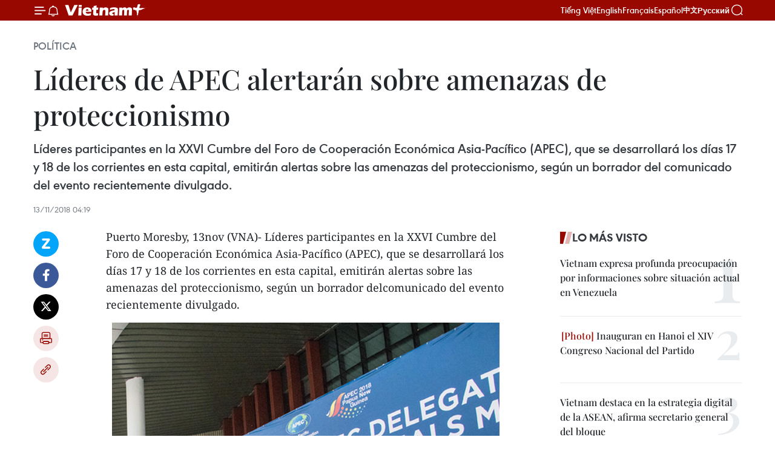

--- FILE ---
content_type: text/html;charset=utf-8
request_url: https://es.vietnamplus.vn/lideres-de-apec-alertaran-sobre-amenazas-de-proteccionismo-post95213.vnp
body_size: 22953
content:
<!DOCTYPE html> <html lang="es" class="es"> <head> <title>Líderes de APEC alertarán sobre amenazas de proteccionismo | Vietnam+ (VietnamPlus)</title> <meta name="description" content="Líderes participantes en la XXVI Cumbre del Foro de Cooperación Económica Asia-Pacífico (APEC), que se desarrollará los días 17 y 18 de los corrientes en esta capital, emitirán alertas sobre las amenazas del proteccionismo, según un borrador del comunicado del evento recientemente divulgado."/> <meta name="keywords" content=""/> <meta name="news_keywords" content=""/> <meta http-equiv="Content-Type" content="text/html; charset=utf-8" /> <meta http-equiv="X-UA-Compatible" content="IE=edge"/> <meta http-equiv="refresh" content="1800" /> <meta name="revisit-after" content="1 days" /> <meta name="viewport" content="width=device-width, initial-scale=1"> <meta http-equiv="content-language" content="vi" /> <meta name="format-detection" content="telephone=no"/> <meta name="format-detection" content="address=no"/> <meta name="apple-mobile-web-app-capable" content="yes"> <meta name="apple-mobile-web-app-status-bar-style" content="black"> <meta name="apple-mobile-web-app-title" content="Vietnam+ (VietnamPlus)"/> <meta name="referrer" content="no-referrer-when-downgrade"/> <link rel="shortcut icon" href="https://media.vietnamplus.vn/assets/web/styles/img/favicon.ico" type="image/x-icon" /> <link rel="preconnect" href="https://media.vietnamplus.vn"/> <link rel="dns-prefetch" href="https://media.vietnamplus.vn"/> <link rel="preconnect" href="//www.google-analytics.com" /> <link rel="preconnect" href="//www.googletagmanager.com" /> <link rel="preconnect" href="//stc.za.zaloapp.com" /> <link rel="preconnect" href="//fonts.googleapis.com" /> <link rel="preconnect" href="//pagead2.googlesyndication.com"/> <link rel="preconnect" href="//tpc.googlesyndication.com"/> <link rel="preconnect" href="//securepubads.g.doubleclick.net"/> <link rel="preconnect" href="//accounts.google.com"/> <link rel="preconnect" href="//adservice.google.com"/> <link rel="preconnect" href="//adservice.google.com.vn"/> <link rel="preconnect" href="//www.googletagservices.com"/> <link rel="preconnect" href="//partner.googleadservices.com"/> <link rel="preconnect" href="//tpc.googlesyndication.com"/> <link rel="preconnect" href="//za.zdn.vn"/> <link rel="preconnect" href="//sp.zalo.me"/> <link rel="preconnect" href="//connect.facebook.net"/> <link rel="preconnect" href="//www.facebook.com"/> <link rel="dns-prefetch" href="//www.google-analytics.com" /> <link rel="dns-prefetch" href="//www.googletagmanager.com" /> <link rel="dns-prefetch" href="//stc.za.zaloapp.com" /> <link rel="dns-prefetch" href="//fonts.googleapis.com" /> <link rel="dns-prefetch" href="//pagead2.googlesyndication.com"/> <link rel="dns-prefetch" href="//tpc.googlesyndication.com"/> <link rel="dns-prefetch" href="//securepubads.g.doubleclick.net"/> <link rel="dns-prefetch" href="//accounts.google.com"/> <link rel="dns-prefetch" href="//adservice.google.com"/> <link rel="dns-prefetch" href="//adservice.google.com.vn"/> <link rel="dns-prefetch" href="//www.googletagservices.com"/> <link rel="dns-prefetch" href="//partner.googleadservices.com"/> <link rel="dns-prefetch" href="//tpc.googlesyndication.com"/> <link rel="dns-prefetch" href="//za.zdn.vn"/> <link rel="dns-prefetch" href="//sp.zalo.me"/> <link rel="dns-prefetch" href="//connect.facebook.net"/> <link rel="dns-prefetch" href="//www.facebook.com"/> <link rel="dns-prefetch" href="//graph.facebook.com"/> <link rel="dns-prefetch" href="//static.xx.fbcdn.net"/> <link rel="dns-prefetch" href="//staticxx.facebook.com"/> <script> var cmsConfig = { domainDesktop: 'https://es.vietnamplus.vn', domainMobile: 'https://es.vietnamplus.vn', domainApi: 'https://es-api.vietnamplus.vn', domainStatic: 'https://media.vietnamplus.vn', domainLog: 'https://es-log.vietnamplus.vn', googleAnalytics: 'G\-TGHDMM2RPP', siteId: 0, pageType: 1, objectId: 95213, adsZone: 372, allowAds: false, adsLazy: true, antiAdblock: true, }; if (window.location.protocol !== 'https:' && window.location.hostname.indexOf('vietnamplus.vn') !== -1) { window.location = 'https://' + window.location.hostname + window.location.pathname + window.location.hash; } var USER_AGENT=window.navigator&&(window.navigator.userAgent||window.navigator.vendor)||window.opera||"",IS_MOBILE=/Android|webOS|iPhone|iPod|BlackBerry|Windows Phone|IEMobile|Mobile Safari|Opera Mini/i.test(USER_AGENT),IS_REDIRECT=!1;function setCookie(e,o,i){var n=new Date,i=(n.setTime(n.getTime()+24*i*60*60*1e3),"expires="+n.toUTCString());document.cookie=e+"="+o+"; "+i+";path=/;"}function getCookie(e){var o=document.cookie.indexOf(e+"="),i=o+e.length+1;return!o&&e!==document.cookie.substring(0,e.length)||-1===o?null:(-1===(e=document.cookie.indexOf(";",i))&&(e=document.cookie.length),unescape(document.cookie.substring(i,e)))}IS_MOBILE&&getCookie("isDesktop")&&(setCookie("isDesktop",1,-1),window.location=window.location.pathname.replace(".amp", ".vnp")+window.location.search,IS_REDIRECT=!0); </script> <script> if(USER_AGENT && USER_AGENT.indexOf("facebot") <= 0 && USER_AGENT.indexOf("facebookexternalhit") <= 0) { var query = ''; var hash = ''; if (window.location.search) query = window.location.search; if (window.location.hash) hash = window.location.hash; var canonicalUrl = 'https://es.vietnamplus.vn/lideres-de-apec-alertaran-sobre-amenazas-de-proteccionismo-post95213.vnp' + query + hash ; var curUrl = decodeURIComponent(window.location.href); if(!location.port && canonicalUrl.startsWith("http") && curUrl != canonicalUrl){ window.location.replace(canonicalUrl); } } </script> <meta property="fb:pages" content="120834779440" /> <meta property="fb:app_id" content="1960985707489919" /> <meta name="author" content="Vietnam+ (VietnamPlus)" /> <meta name="copyright" content="Copyright © 2026 by Vietnam+ (VietnamPlus)" /> <meta name="RATING" content="GENERAL" /> <meta name="GENERATOR" content="Vietnam+ (VietnamPlus)" /> <meta content="Vietnam+ (VietnamPlus)" itemprop="sourceOrganization" name="source"/> <meta content="news" itemprop="genre" name="medium"/> <meta name="robots" content="noarchive, max-image-preview:large, index, follow" /> <meta name="GOOGLEBOT" content="noarchive, max-image-preview:large, index, follow" /> <link rel="canonical" href="https://es.vietnamplus.vn/lideres-de-apec-alertaran-sobre-amenazas-de-proteccionismo-post95213.vnp" /> <meta property="og:site_name" content="Vietnam+ (VietnamPlus)"/> <meta property="og:rich_attachment" content="true"/> <meta property="og:type" content="article"/> <meta property="og:url" content="https://es.vietnamplus.vn/lideres-de-apec-alertaran-sobre-amenazas-de-proteccionismo-post95213.vnp"/> <meta property="og:image" content="https://mediaes.vietnamplus.vn/images/70bfeb50a942ce45c8e8249230c63867ced5ff4248c9529ad1c14b7c7e51b441afe3558f35c767b1368e8df3e9ab6fd79978fe7ea557b2f72c3d9d4899aec6ba/APEC.png.webp"/> <meta property="og:image:width" content="1200"/> <meta property="og:image:height" content="630"/> <meta property="og:title" content="Líderes de APEC alertarán sobre amenazas de proteccionismo "/> <meta property="og:description" content="Líderes participantes en la XXVI Cumbre del Foro de Cooperación Económica Asia-Pacífico (APEC), que se desarrollará los días 17 y 18 de los corrientes en esta capital, emitirán alertas sobre las amenazas del proteccionismo, según un borrador del comunicado del evento recientemente divulgado."/> <meta name="twitter:card" value="summary"/> <meta name="twitter:url" content="https://es.vietnamplus.vn/lideres-de-apec-alertaran-sobre-amenazas-de-proteccionismo-post95213.vnp"/> <meta name="twitter:title" content="Líderes de APEC alertarán sobre amenazas de proteccionismo "/> <meta name="twitter:description" content="Líderes participantes en la XXVI Cumbre del Foro de Cooperación Económica Asia-Pacífico (APEC), que se desarrollará los días 17 y 18 de los corrientes en esta capital, emitirán alertas sobre las amenazas del proteccionismo, según un borrador del comunicado del evento recientemente divulgado."/> <meta name="twitter:image" content="https://mediaes.vietnamplus.vn/images/70bfeb50a942ce45c8e8249230c63867ced5ff4248c9529ad1c14b7c7e51b441afe3558f35c767b1368e8df3e9ab6fd79978fe7ea557b2f72c3d9d4899aec6ba/APEC.png.webp"/> <meta name="twitter:site" content="@Vietnam+ (VietnamPlus)"/> <meta name="twitter:creator" content="@Vietnam+ (VietnamPlus)"/> <meta property="article:publisher" content="https://www.facebook.com/VietnamPlus" /> <meta property="article:tag" content=""/> <meta property="article:section" content="Política" /> <meta property="article:published_time" content="2018-11-13T11:19:00+0700"/> <meta property="article:modified_time" content="2018-11-13T14:43:30+0700"/> <script type="application/ld+json"> { "@context": "http://schema.org", "@type": "Organization", "name": "Vietnam+ (VietnamPlus)", "url": "https://es.vietnamplus.vn", "logo": "https://media.vietnamplus.vn/assets/web/styles/img/logo.png", "foundingDate": "2008", "founders": [ { "@type": "Person", "name": "Thông tấn xã Việt Nam (TTXVN)" } ], "address": [ { "@type": "PostalAddress", "streetAddress": "Số 05 Lý Thường Kiệt - Hà Nội - Việt Nam", "addressLocality": "Hà Nội City", "addressRegion": "Northeast", "postalCode": "100000", "addressCountry": "VNM" } ], "contactPoint": [ { "@type": "ContactPoint", "telephone": "+84-243-941-1349", "contactType": "customer service" }, { "@type": "ContactPoint", "telephone": "+84-243-941-1348", "contactType": "customer service" } ], "sameAs": [ "https://www.facebook.com/VietnamPlus", "https://www.tiktok.com/@vietnamplus", "https://twitter.com/vietnamplus", "https://www.youtube.com/c/BaoVietnamPlus" ] } </script> <script type="application/ld+json"> { "@context" : "https://schema.org", "@type" : "WebSite", "name": "Vietnam+ (VietnamPlus)", "url": "https://es.vietnamplus.vn", "alternateName" : "Báo điện tử VIETNAMPLUS, Cơ quan của Thông tấn xã Việt Nam (TTXVN)", "potentialAction": { "@type": "SearchAction", "target": { "@type": "EntryPoint", "urlTemplate": "https://es.vietnamplus.vn/search/?q={search_term_string}" }, "query-input": "required name=search_term_string" } } </script> <script type="application/ld+json"> { "@context":"http://schema.org", "@type":"BreadcrumbList", "itemListElement":[ { "@type":"ListItem", "position":1, "item":{ "@id":"https://es.vietnamplus.vn/politica/", "name":"Política" } } ] } </script> <script type="application/ld+json"> { "@context": "http://schema.org", "@type": "NewsArticle", "mainEntityOfPage":{ "@type":"WebPage", "@id":"https://es.vietnamplus.vn/lideres-de-apec-alertaran-sobre-amenazas-de-proteccionismo-post95213.vnp" }, "headline": "Líderes de APEC alertarán sobre amenazas de proteccionismo", "description": "Líderes participantes en la XXVI Cumbre del Foro de Cooperación Económica Asia-Pacífico (APEC), que se desarrollará los días 17 y 18 de los corrientes en esta capital, emitirán alertas sobre las amenazas del proteccionismo, según un borrador del comunicado del evento recientemente divulgado.", "image": { "@type": "ImageObject", "url": "https://mediaes.vietnamplus.vn/images/70bfeb50a942ce45c8e8249230c63867ced5ff4248c9529ad1c14b7c7e51b441afe3558f35c767b1368e8df3e9ab6fd79978fe7ea557b2f72c3d9d4899aec6ba/APEC.png.webp", "width" : 1200, "height" : 675 }, "datePublished": "2018-11-13T11:19:00+0700", "dateModified": "2018-11-13T14:43:30+0700", "author": { "@type": "Person", "name": "" }, "publisher": { "@type": "Organization", "name": "Vietnam+ (VietnamPlus)", "logo": { "@type": "ImageObject", "url": "https://media.vietnamplus.vn/assets/web/styles/img/logo.png" } } } </script> <link rel="preload" href="https://media.vietnamplus.vn/assets/web/styles/css/main.min-1.0.15.css" as="style"> <link rel="preload" href="https://media.vietnamplus.vn/assets/web/js/main.min-1.0.33.js" as="script"> <link rel="preload" href="https://media.vietnamplus.vn/assets/web/js/detail.min-1.0.15.js" as="script"> <link rel="preload" href="https://common.mcms.one/assets/styles/css/vietnamplus-1.0.0.css" as="style"> <link rel="stylesheet" href="https://common.mcms.one/assets/styles/css/vietnamplus-1.0.0.css"> <link id="cms-style" rel="stylesheet" href="https://media.vietnamplus.vn/assets/web/styles/css/main.min-1.0.15.css"> <style>.infographic-page { overflow-x: hidden;
}</style> <script type="text/javascript"> var _metaOgUrl = 'https://es.vietnamplus.vn/lideres-de-apec-alertaran-sobre-amenazas-de-proteccionismo-post95213.vnp'; var page_title = document.title; var tracked_url = window.location.pathname + window.location.search + window.location.hash; var cate_path = 'politica'; if (cate_path.length > 0) { tracked_url = "/" + cate_path + tracked_url; } </script> <script async="" src="https://www.googletagmanager.com/gtag/js?id=G-TGHDMM2RPP"></script> <script> window.dataLayer = window.dataLayer || []; function gtag(){dataLayer.push(arguments);} gtag('js', new Date()); gtag('config', 'G-TGHDMM2RPP', {page_path: tracked_url}); </script> <script>window.dataLayer = window.dataLayer || [];dataLayer.push({'pageCategory': '/politica'});</script> <script> window.dataLayer = window.dataLayer || []; dataLayer.push({ 'event': 'Pageview', 'articleId': '95213', 'articleTitle': 'Líderes de APEC alertarán sobre amenazas de proteccionismo ', 'articleCategory': 'Política', 'articleAlowAds': false, 'articleType': 'detail', 'articlePublishDate': '2018-11-13T11:19:00+0700', 'articleThumbnail': 'https://mediaes.vietnamplus.vn/images/70bfeb50a942ce45c8e8249230c63867ced5ff4248c9529ad1c14b7c7e51b441afe3558f35c767b1368e8df3e9ab6fd79978fe7ea557b2f72c3d9d4899aec6ba/APEC.png.webp', 'articleShortUrl': 'https://es.vietnamplus.vn/lideres-de-apec-alertaran-sobre-amenazas-de-proteccionismo-post95213.vnp', 'articleFullUrl': 'https://es.vietnamplus.vn/lideres-de-apec-alertaran-sobre-amenazas-de-proteccionismo-post95213.vnp', }); </script> <script type='text/javascript'> gtag('event', 'article_page',{ 'articleId': '95213', 'articleTitle': 'Líderes de APEC alertarán sobre amenazas de proteccionismo ', 'articleCategory': 'Política', 'articleAlowAds': false, 'articleType': 'detail', 'articlePublishDate': '2018-11-13T11:19:00+0700', 'articleThumbnail': 'https://mediaes.vietnamplus.vn/images/70bfeb50a942ce45c8e8249230c63867ced5ff4248c9529ad1c14b7c7e51b441afe3558f35c767b1368e8df3e9ab6fd79978fe7ea557b2f72c3d9d4899aec6ba/APEC.png.webp', 'articleShortUrl': 'https://es.vietnamplus.vn/lideres-de-apec-alertaran-sobre-amenazas-de-proteccionismo-post95213.vnp', 'articleFullUrl': 'https://es.vietnamplus.vn/lideres-de-apec-alertaran-sobre-amenazas-de-proteccionismo-post95213.vnp', }); </script> <script>(function(w,d,s,l,i){w[l]=w[l]||[];w[l].push({'gtm.start': new Date().getTime(),event:'gtm.js'});var f=d.getElementsByTagName(s)[0], j=d.createElement(s),dl=l!='dataLayer'?'&l='+l:'';j.async=true;j.src= 'https://www.googletagmanager.com/gtm.js?id='+i+dl;f.parentNode.insertBefore(j,f); })(window,document,'script','dataLayer','GTM-5WM58F3N');</script> <script type="text/javascript"> !function(){"use strict";function e(e){var t=!(arguments.length>1&&void 0!==arguments[1])||arguments[1],c=document.createElement("script");c.src=e,t?c.type="module":(c.async=!0,c.type="text/javascript",c.setAttribute("nomodule",""));var n=document.getElementsByTagName("script")[0];n.parentNode.insertBefore(c,n)}!function(t,c){!function(t,c,n){var a,o,r;n.accountId=c,null!==(a=t.marfeel)&&void 0!==a||(t.marfeel={}),null!==(o=(r=t.marfeel).cmd)&&void 0!==o||(r.cmd=[]),t.marfeel.config=n;var i="https://sdk.mrf.io/statics";e("".concat(i,"/marfeel-sdk.js?id=").concat(c),!0),e("".concat(i,"/marfeel-sdk.es5.js?id=").concat(c),!1)}(t,c,arguments.length>2&&void 0!==arguments[2]?arguments[2]:{})}(window,2272,{} )}(); </script> <script async src="https://sp.zalo.me/plugins/sdk.js"></script> </head> <body class="detail-page"> <div id="sdaWeb_SdaMasthead" class="rennab rennab-top" data-platform="1" data-position="Web_SdaMasthead"> </div> <header class=" site-header"> <div class="sticky"> <div class="container"> <i class="ic-menu"></i> <i class="ic-bell"></i> <div id="header-news" class="pick-news hidden" data-source="header-latest-news"></div> <a class="small-logo" href="/" title="Vietnam+ (VietnamPlus)">Vietnam+ (VietnamPlus)</a> <ul class="menu"> <li> <a href="https://www.vietnamplus.vn" title="Tiếng Việt" target="_blank">Tiếng Việt</a> </li> <li> <a href="https://en.vietnamplus.vn" title="English" target="_blank" rel="nofollow">English</a> </li> <li> <a href="https://fr.vietnamplus.vn" title="Français" target="_blank" rel="nofollow">Français</a> </li> <li> <a href="https://es.vietnamplus.vn" title="Español" target="_blank" rel="nofollow">Español</a> </li> <li> <a href="https://zh.vietnamplus.vn" title="中文" target="_blank" rel="nofollow">中文</a> </li> <li> <a href="https://ru.vietnamplus.vn" title="Русский" target="_blank" rel="nofollow">Русский</a> </li> </ul> <div class="search-wrapper"> <i class="ic-search"></i> <input type="text" class="search txtsearch" placeholder="Palabra clave"> </div> </div> </div> </header> <div class="site-body"> <div id="sdaWeb_SdaBackground" class="rennab " data-platform="1" data-position="Web_SdaBackground"> </div> <div class="container"> <div class="breadcrumb breadcrumb-detail"> <h2 class="main"> <a href="https://es.vietnamplus.vn/politica/" title="Política" class="active">Política</a> </h2> </div> <div id="sdaWeb_SdaTop" class="rennab " data-platform="1" data-position="Web_SdaTop"> </div> <div class="article"> <h1 class="article__title cms-title "> Líderes de APEC alertarán sobre amenazas de proteccionismo </h1> <div class="article__sapo cms-desc"> Líderes participantes en la XXVI Cumbre del Foro de Cooperación Económica Asia-Pacífico (APEC), que se desarrollará los días 17 y 18 de los corrientes en esta capital, emitirán alertas sobre las amenazas del proteccionismo, según un borrador del comunicado del evento recientemente divulgado. </div> <div id="sdaWeb_SdaArticleAfterSapo" class="rennab " data-platform="1" data-position="Web_SdaArticleAfterSapo"> </div> <div class="article__meta"> <time class="time" datetime="2018-11-13T11:19:00+0700" data-time="1542082740" data-friendly="false">martes, noviembre 13, 2018 11:19</time> <meta class="cms-date" itemprop="datePublished" content="2018-11-13T11:19:00+0700"> </div> <div class="col"> <div class="main-col content-col"> <div class="article__body zce-content-body cms-body" itemprop="articleBody"> <div class="social-pin sticky article__social"> <a href="javascript:void(0);" class="zl zalo-share-button" title="Zalo" data-href="https://es.vietnamplus.vn/lideres-de-apec-alertaran-sobre-amenazas-de-proteccionismo-post95213.vnp" data-oaid="4486284411240520426" data-layout="1" data-color="blue" data-customize="true">Zalo</a> <a href="javascript:void(0);" class="item fb" data-href="https://es.vietnamplus.vn/lideres-de-apec-alertaran-sobre-amenazas-de-proteccionismo-post95213.vnp" data-rel="facebook" title="Facebook">Facebook</a> <a href="javascript:void(0);" class="item tw" data-href="https://es.vietnamplus.vn/lideres-de-apec-alertaran-sobre-amenazas-de-proteccionismo-post95213.vnp" data-rel="twitter" title="Twitter">Twitter</a> <a href="javascript:void(0);" class="bookmark sendbookmark hidden" onclick="ME.sendBookmark(this, 95213);" data-id="95213" title="Marcador">Marcador</a> <a href="javascript:void(0);" class="print sendprint" title="Print" data-href="/print-95213.html">Imprimir</a> <a href="javascript:void(0);" class="item link" data-href="https://es.vietnamplus.vn/lideres-de-apec-alertaran-sobre-amenazas-de-proteccionismo-post95213.vnp" data-rel="copy" title="Copy link">Copy link</a> </div> <div class="ExternalClass54650DAFCC8F405B89AE4C9FA26C3879"> Puerto Moresby, 13nov (VNA)- Líderes participantes en la XXVI Cumbre del Foro de Cooperación Económica Asia-Pacífico (APEC), que se desarrollará los días 17 y 18 de los corrientes en esta capital, emitirán alertas sobre las amenazas del proteccionismo, según un borrador delcomunicado del evento recientemente divulgado.
</div>
<div class="article-photo"> <a href="/Uploaded_ES/sxtt/2018_11_13/APEC.png" rel="nofollow" target="_blank"><img alt="Líderes de APEC alertarán sobre amenazas de proteccionismo ảnh 1" src="[data-uri]" class="lazyload cms-photo" data-large-src="https://mediaes.vietnamplus.vn/images/cca9a6d80f13ff15464f9e771e0cc4836fb80cd9b443ddf9f66bcccee4fd08191dc5a9a000ffcb84c8b286042b758531/APEC.png" data-src="https://mediaes.vietnamplus.vn/images/84319463aa2c360cddad20a093c0aba3a96114936dc2ee54b05eec2daf8a5d13db634e3a5e1a4e8e0842471917df88ba/APEC.png" title="Líderes de APEC alertarán sobre amenazas de proteccionismo ảnh 1"></a><span>Fuente: apec.org</span>
</div>
<div class="ExternalClass54650DAFCC8F405B89AE4C9FA26C3879"> De acuerdo con eltexto, también expresarán la determinación de intensificar la cooperación en la zona que aspiran se convierta en la mayor área de librecomercio del mundo. <br> <br> Sin embargo, elalcance de esos acuerdos podría enfrenta dificultades en el contexto de laactual guerra comercial entre las mayores económicas del foro, Estados Unidos yChina, relacionada con el proteccionismo. <br> <br> El documentoadmite la importancia de los mercados abiertos y libres en la región deAsia-Pacífico, a la vez que advierte sobre las dificultades que enfrenta elcrecimiento económico. <br> <br> Ante esa situación,los líderes acordarán el rol de la agenda de la integración económica de APEC mediante un comunicado conjunto, previsto a emitirse en el foro este fin desemana. <br> <br> Con el fin degarantizar la seguridad durante el evento, Papúa Nueva Guinea movilizará buques y aviones deguerra, así como diversas fuerzas especiales de varios países con cuatro milefectivos, de ellos la mitad son extranjeros. <br> <br> Además, el gobierno de este país propuso el respaldo deAustralia, Estados Unidos y Nueva Zelanda en la protección de losparticipantes. Según lo previsto, unos 15 mil delegados de las 21 economíasafiliadas asistirán al evento. <br> <br> Se trata de la primera vez que Papúa Nueva Guinea acoge una Cumbre de APECtras su integración hace 25 años.&nbsp; <br> <br> Esta nación oceánica es conocida por la abundancia derecursos naturales y la diversidad cultural, con la particularidad de que sehablan hasta 848 idiomas.&nbsp; <br style="text-align:start;"> <br style="text-align:start;"> Con anterioridad, Vietnam acogió con éxito el Año del APEC2017, con una amplia gama de actividades que se realizaron en diversaslocalidades, como Hanoi, Ciudad Ho Chi Minh, Quang Ninh, Ninh Binh, Nghe An,Thua Thien-Hue, Khanh Hoa, Can Tho y Da Nang. <br style="text-align:start;"> <br> Celebrada en la ciudad de Da Nang los días 10 y 11 de noviembre del añopasado, la XXV Cumbre del APEC fue el evento externo más importante de Vietnamdurante el año, con la participación de líderes de las 21 economías miembros. <br style="text-align:start;"> <br style="text-align:start;"> El Año del APEC 2017 ayudó a aumentar la posición de la nación indochina y reafirmó las contribuciones del país a la formación de mecanismos multilateralespara lograr los objetivos comunes de construir una región de paz, estabilidad,dinamismo, conectividad y prosperidad en Asia- Pacífico. <br style="text-align:start;"> <br style="text-align:start;"> Los logros alcanzados durante el año fueron una vívidaevidencia de la victoria del comercio libre y abierto y los sistemas decomercio multilateral, creando un futuro más brillante para la economía mundial. <br style="text-align:start;"> <br style="text-align:start;"> También demostraron las políticas externas correctas deintegración internacional extensa e intensiva de Vietnam, que se definieron enel XII Congreso del Partido Comunista y las resoluciones de su Comité Central. <br style="text-align:start;"> <br style="text-align:start;"> El éxito de APEC 2017 también sentó las bases para estrecharlas relaciones bilaterales entre Vietnam y sus socios, demostrado por docenasde conversaciones y reuniones bilaterales. <br style="text-align:start;"> <br style="text-align:start;"> Establecido en 1989, el APEC está integrado por Australia,Brunei, Canadá, Chile, China, Estados Unidos, Filipinas, Hong Kong (China),Indonesia, Japón, Malasia, México, Nueva Zelanda, Papúa Nueva Guinea, Perú,Rusia, Singapur, Corea del Sur, China Taipéi, Tailandia y Vietnam. <br style="text-align:start;"> <br style="text-align:start;"> El bloque representa alrededor del 39 por ciento de lapoblación mundial y el 49 por ciento del valor del comercio internacional ycontribuye con el 57 por ciento del Producto Interno Bruto global.- VNA
</div> <div class="article__source"> <div class="source"> <span class="name">source</span> </div> </div> <div id="sdaWeb_SdaArticleAfterBody" class="rennab " data-platform="1" data-position="Web_SdaArticleAfterBody"> </div> </div> <div id="sdaWeb_SdaArticleAfterTag" class="rennab " data-platform="1" data-position="Web_SdaArticleAfterTag"> </div> <div class="wrap-social"> <div class="social-pin article__social"> <a href="javascript:void(0);" class="zl zalo-share-button" title="Zalo" data-href="https://es.vietnamplus.vn/lideres-de-apec-alertaran-sobre-amenazas-de-proteccionismo-post95213.vnp" data-oaid="4486284411240520426" data-layout="1" data-color="blue" data-customize="true">Zalo</a> <a href="javascript:void(0);" class="item fb" data-href="https://es.vietnamplus.vn/lideres-de-apec-alertaran-sobre-amenazas-de-proteccionismo-post95213.vnp" data-rel="facebook" title="Facebook">Facebook</a> <a href="javascript:void(0);" class="item tw" data-href="https://es.vietnamplus.vn/lideres-de-apec-alertaran-sobre-amenazas-de-proteccionismo-post95213.vnp" data-rel="twitter" title="Twitter">Twitter</a> <a href="javascript:void(0);" class="bookmark sendbookmark hidden" onclick="ME.sendBookmark(this, 95213);" data-id="95213" title="Marcador">Marcador</a> <a href="javascript:void(0);" class="print sendprint" title="Print" data-href="/print-95213.html">Imprimir</a> <a href="javascript:void(0);" class="item link" data-href="https://es.vietnamplus.vn/lideres-de-apec-alertaran-sobre-amenazas-de-proteccionismo-post95213.vnp" data-rel="copy" title="Copy link">Copy link</a> </div> <a href="https://news.google.com/publications/CAAqBwgKMN-18wowlLWFAw?hl=vi&gl=VN&ceid=VN%3Avi" class="google-news" target="_blank" title="Google News">Seguir VietnamPlus</a> </div> <div id="sdaWeb_SdaArticleAfterBody1" class="rennab " data-platform="1" data-position="Web_SdaArticleAfterBody1"> </div> <div id="sdaWeb_SdaArticleAfterBody2" class="rennab " data-platform="1" data-position="Web_SdaArticleAfterBody2"> </div> <div class="timeline secondary"> <h3 class="box-heading"> <a href="https://es.vietnamplus.vn/politica/" title="Política" class="title"> Ver más </a> </h3> <div class="box-content content-list" data-source="recommendation-372"> <article class="story" data-id="231586"> <figure class="story__thumb"> <a class="cms-link" href="https://es.vietnamplus.vn/xiv-congreso-del-pcv-recibe-898-mensajes-de-felicitacion-post231586.vnp" title="XIV Congreso del PCV recibe 898 mensajes de felicitación"> <img class="lazyload" src="[data-uri]" data-src="https://mediaes.vietnamplus.vn/images/18068d5f4d6550be0e90cb3c306a7c22bcb2bf104d922e7fd8c8739b4fa2e7b5ad9e5f70736b02355591498b3c6b7313ddefd7b234b890cebd0b9cc2c0b41f36ec3abb669d3e0deab68d948d8187810e7d26c06fe204bf736e60a8a8667f3987/vna-potal-be-mac-dai-hoi-xiv-cua-dang-8548311.jpg.webp" data-srcset="https://mediaes.vietnamplus.vn/images/18068d5f4d6550be0e90cb3c306a7c22bcb2bf104d922e7fd8c8739b4fa2e7b5ad9e5f70736b02355591498b3c6b7313ddefd7b234b890cebd0b9cc2c0b41f36ec3abb669d3e0deab68d948d8187810e7d26c06fe204bf736e60a8a8667f3987/vna-potal-be-mac-dai-hoi-xiv-cua-dang-8548311.jpg.webp 1x, https://mediaes.vietnamplus.vn/images/5600725eba817801ab1d6c9958648460bcb2bf104d922e7fd8c8739b4fa2e7b5ad9e5f70736b02355591498b3c6b7313ddefd7b234b890cebd0b9cc2c0b41f36ec3abb669d3e0deab68d948d8187810e7d26c06fe204bf736e60a8a8667f3987/vna-potal-be-mac-dai-hoi-xiv-cua-dang-8548311.jpg.webp 2x" alt="El Comité Central del Partido Comunista de Vietnam, XIV mandato, se presenta en el Congreso. (Foto: VNA)"> <noscript><img src="https://mediaes.vietnamplus.vn/images/18068d5f4d6550be0e90cb3c306a7c22bcb2bf104d922e7fd8c8739b4fa2e7b5ad9e5f70736b02355591498b3c6b7313ddefd7b234b890cebd0b9cc2c0b41f36ec3abb669d3e0deab68d948d8187810e7d26c06fe204bf736e60a8a8667f3987/vna-potal-be-mac-dai-hoi-xiv-cua-dang-8548311.jpg.webp" srcset="https://mediaes.vietnamplus.vn/images/18068d5f4d6550be0e90cb3c306a7c22bcb2bf104d922e7fd8c8739b4fa2e7b5ad9e5f70736b02355591498b3c6b7313ddefd7b234b890cebd0b9cc2c0b41f36ec3abb669d3e0deab68d948d8187810e7d26c06fe204bf736e60a8a8667f3987/vna-potal-be-mac-dai-hoi-xiv-cua-dang-8548311.jpg.webp 1x, https://mediaes.vietnamplus.vn/images/5600725eba817801ab1d6c9958648460bcb2bf104d922e7fd8c8739b4fa2e7b5ad9e5f70736b02355591498b3c6b7313ddefd7b234b890cebd0b9cc2c0b41f36ec3abb669d3e0deab68d948d8187810e7d26c06fe204bf736e60a8a8667f3987/vna-potal-be-mac-dai-hoi-xiv-cua-dang-8548311.jpg.webp 2x" alt="El Comité Central del Partido Comunista de Vietnam, XIV mandato, se presenta en el Congreso. (Foto: VNA)" class="image-fallback"></noscript> </a> </figure> <h2 class="story__heading" data-tracking="231586"> <a class=" cms-link" href="https://es.vietnamplus.vn/xiv-congreso-del-pcv-recibe-898-mensajes-de-felicitacion-post231586.vnp" title="XIV Congreso del PCV recibe 898 mensajes de felicitación"> XIV Congreso del PCV recibe 898 mensajes de felicitación </a> </h2> <time class="time" datetime="2026-01-23T22:03:44+0700" data-time="1769180624"> 23/01/2026 22:03 </time> <div class="story__summary story__shorten"> <p>Partidos políticos, organizaciones internacionales, individuos, organizaciones políticas, populares y de amistad y asociaciones de residentes vietnamitas en el extranjero enviaron hasta la fecha 898 cartas y mensajes de felicitación a XIV Congreso Nacional del Partido Comunista de Vietnam (PCV), concluido hoy en Hanoi.</p> </div> </article> <article class="story" data-id="231584"> <figure class="story__thumb"> <a class="cms-link" href="https://es.vietnamplus.vn/dirigentes-de-laos-china-y-camboya-felicitan-al-secretario-general-del-pcv-post231584.vnp" title="Dirigentes de Laos, China y Camboya felicitan al secretario general del PCV"> <img class="lazyload" src="[data-uri]" data-src="https://mediaes.vietnamplus.vn/images/[base64]/vna-potal-tong-bi-thu-chu-tri-hop-bao-cong-bo-ket-qua-dai-hoi-xiv-cua-dang-8548189.jpg.webp" data-srcset="https://mediaes.vietnamplus.vn/images/[base64]/vna-potal-tong-bi-thu-chu-tri-hop-bao-cong-bo-ket-qua-dai-hoi-xiv-cua-dang-8548189.jpg.webp 1x, https://mediaes.vietnamplus.vn/images/[base64]/vna-potal-tong-bi-thu-chu-tri-hop-bao-cong-bo-ket-qua-dai-hoi-xiv-cua-dang-8548189.jpg.webp 2x" alt="El secretario general del Comité Central del Partido Comunista de Vietnam, To Lam. (Fuente: VNA)"> <noscript><img src="https://mediaes.vietnamplus.vn/images/[base64]/vna-potal-tong-bi-thu-chu-tri-hop-bao-cong-bo-ket-qua-dai-hoi-xiv-cua-dang-8548189.jpg.webp" srcset="https://mediaes.vietnamplus.vn/images/[base64]/vna-potal-tong-bi-thu-chu-tri-hop-bao-cong-bo-ket-qua-dai-hoi-xiv-cua-dang-8548189.jpg.webp 1x, https://mediaes.vietnamplus.vn/images/[base64]/vna-potal-tong-bi-thu-chu-tri-hop-bao-cong-bo-ket-qua-dai-hoi-xiv-cua-dang-8548189.jpg.webp 2x" alt="El secretario general del Comité Central del Partido Comunista de Vietnam, To Lam. (Fuente: VNA)" class="image-fallback"></noscript> </a> </figure> <h2 class="story__heading" data-tracking="231584"> <a class=" cms-link" href="https://es.vietnamplus.vn/dirigentes-de-laos-china-y-camboya-felicitan-al-secretario-general-del-pcv-post231584.vnp" title="Dirigentes de Laos, China y Camboya felicitan al secretario general del PCV"> Dirigentes de Laos, China y Camboya felicitan al secretario general del PCV </a> </h2> <time class="time" datetime="2026-01-23T21:21:31+0700" data-time="1769178091"> 23/01/2026 21:21 </time> <div class="story__summary story__shorten"> <p>Los dirigentes de Laos, China y Camboya enviaron hoy mensajes y cartas de felicitación a To Lam por su reelección como Secretario General del Comité Central del Partido Comunista de Vietnam (PCV) del XIV mandato.</p> </div> </article> <article class="story" data-id="231583"> <figure class="story__thumb"> <a class="cms-link" href="https://es.vietnamplus.vn/vietnam-y-malta-impulsan-cooperacion-bilateral-post231583.vnp" title="Vietnam y Malta impulsan cooperación bilateral"> <img class="lazyload" src="[data-uri]" data-src="https://mediaes.vietnamplus.vn/images/[base64]/vna-potal-thu-truong-bo-ngoai-giao-le-thi-thu-hang-hoi-dam-voi-thu-truong-thuong-truc-bo-ngoai-giao-va-du-lich-malta-8548499.jpg.webp" data-srcset="https://mediaes.vietnamplus.vn/images/[base64]/vna-potal-thu-truong-bo-ngoai-giao-le-thi-thu-hang-hoi-dam-voi-thu-truong-thuong-truc-bo-ngoai-giao-va-du-lich-malta-8548499.jpg.webp 1x, https://mediaes.vietnamplus.vn/images/[base64]/vna-potal-thu-truong-bo-ngoai-giao-le-thi-thu-hang-hoi-dam-voi-thu-truong-thuong-truc-bo-ngoai-giao-va-du-lich-malta-8548499.jpg.webp 2x" alt="En la cita. (Fuente: VNA)"> <noscript><img src="https://mediaes.vietnamplus.vn/images/[base64]/vna-potal-thu-truong-bo-ngoai-giao-le-thi-thu-hang-hoi-dam-voi-thu-truong-thuong-truc-bo-ngoai-giao-va-du-lich-malta-8548499.jpg.webp" srcset="https://mediaes.vietnamplus.vn/images/[base64]/vna-potal-thu-truong-bo-ngoai-giao-le-thi-thu-hang-hoi-dam-voi-thu-truong-thuong-truc-bo-ngoai-giao-va-du-lich-malta-8548499.jpg.webp 1x, https://mediaes.vietnamplus.vn/images/[base64]/vna-potal-thu-truong-bo-ngoai-giao-le-thi-thu-hang-hoi-dam-voi-thu-truong-thuong-truc-bo-ngoai-giao-va-du-lich-malta-8548499.jpg.webp 2x" alt="En la cita. (Fuente: VNA)" class="image-fallback"></noscript> </a> </figure> <h2 class="story__heading" data-tracking="231583"> <a class=" cms-link" href="https://es.vietnamplus.vn/vietnam-y-malta-impulsan-cooperacion-bilateral-post231583.vnp" title="Vietnam y Malta impulsan cooperación bilateral"> Vietnam y Malta impulsan cooperación bilateral </a> </h2> <time class="time" datetime="2026-01-23T21:19:44+0700" data-time="1769177984"> 23/01/2026 21:19 </time> <div class="story__summary story__shorten"> <p>La viceministra de Relaciones Exteriores de Vietnam Le Thi Thu Hang sostuvo hoy en Hanoi conversaciones con Christopher Cutajar, viceministro permanente de Asuntos Exteriores y Turismo de Malta, quien se encuentra de visita de trabajo en el país.</p> </div> </article> <article class="story" data-id="231579"> <figure class="story__thumb"> <a class="cms-link" href="https://es.vietnamplus.vn/xiv-congreso-del-partido-paso-hacia-nueva-era-de-desarrollo-en-vietnam-post231579.vnp" title="XIV Congreso del Partido: Paso hacia nueva era de desarrollo en Vietnam"> <img class="lazyload" src="[data-uri]" data-src="https://mediaes.vietnamplus.vn/images/[base64]/vna-potal-65-nam-quan-he-viet-nam-cuba-tinh-huu-nghi-vuot-moi-thu-thach-cua-thoi-gian-stand.jpg.webp" data-srcset="https://mediaes.vietnamplus.vn/images/[base64]/vna-potal-65-nam-quan-he-viet-nam-cuba-tinh-huu-nghi-vuot-moi-thu-thach-cua-thoi-gian-stand.jpg.webp 1x, https://mediaes.vietnamplus.vn/images/[base64]/vna-potal-65-nam-quan-he-viet-nam-cuba-tinh-huu-nghi-vuot-moi-thu-thach-cua-thoi-gian-stand.jpg.webp 2x" alt="El doctor Ruvislei González Saez, investigador titular del Centro de Investigación de Política Internacional de Cuba. (Fuente: VNA)"> <noscript><img src="https://mediaes.vietnamplus.vn/images/[base64]/vna-potal-65-nam-quan-he-viet-nam-cuba-tinh-huu-nghi-vuot-moi-thu-thach-cua-thoi-gian-stand.jpg.webp" srcset="https://mediaes.vietnamplus.vn/images/[base64]/vna-potal-65-nam-quan-he-viet-nam-cuba-tinh-huu-nghi-vuot-moi-thu-thach-cua-thoi-gian-stand.jpg.webp 1x, https://mediaes.vietnamplus.vn/images/[base64]/vna-potal-65-nam-quan-he-viet-nam-cuba-tinh-huu-nghi-vuot-moi-thu-thach-cua-thoi-gian-stand.jpg.webp 2x" alt="El doctor Ruvislei González Saez, investigador titular del Centro de Investigación de Política Internacional de Cuba. (Fuente: VNA)" class="image-fallback"></noscript> </a> </figure> <h2 class="story__heading" data-tracking="231579"> <a class=" cms-link" href="https://es.vietnamplus.vn/xiv-congreso-del-partido-paso-hacia-nueva-era-de-desarrollo-en-vietnam-post231579.vnp" title="XIV Congreso del Partido: Paso hacia nueva era de desarrollo en Vietnam"> XIV Congreso del Partido: Paso hacia nueva era de desarrollo en Vietnam </a> </h2> <time class="time" datetime="2026-01-23T19:53:44+0700" data-time="1769172824"> 23/01/2026 19:53 </time> <div class="story__summary story__shorten"> <p>El XIV Congreso Nacional del Partido Comunista de Vietnam (PCV) constituye el momento clave para definir una serie de líneas de acción en el camino hacia la nueva era de desarrollo, afirmó el doctor Ruvislei González Saez, investigador titular del Centro de Investigación de Política Internacional de Cuba.</p> </div> </article> <article class="story" data-id="231578"> <figure class="story__thumb"> <a class="cms-link" href="https://es.vietnamplus.vn/maximo-dirigente-de-laos-realizara-visita-de-estado-a-vietnam-post231578.vnp" title="Máximo dirigente de Laos realizará visita de Estado a Vietnam"> <img class="lazyload" src="[data-uri]" data-src="https://mediaes.vietnamplus.vn/images/[base64]/vna-potal-quan-he-doan-ket-dac-biet-hop-tac-toan-dien-viet-nam-lao-7991438.jpg.webp" data-srcset="https://mediaes.vietnamplus.vn/images/[base64]/vna-potal-quan-he-doan-ket-dac-biet-hop-tac-toan-dien-viet-nam-lao-7991438.jpg.webp 1x, https://mediaes.vietnamplus.vn/images/[base64]/vna-potal-quan-he-doan-ket-dac-biet-hop-tac-toan-dien-viet-nam-lao-7991438.jpg.webp 2x" alt="El secretario general del Comité Central del Partido Comunista de Vietnam, To Lam, recibe al secretario general del Partido Popular Revolucionario y presidente de Laos, Thongloun Sisoulith. (Hanoi, el 10 de septiembre de 2024) (Fuente: VNA)"> <noscript><img src="https://mediaes.vietnamplus.vn/images/[base64]/vna-potal-quan-he-doan-ket-dac-biet-hop-tac-toan-dien-viet-nam-lao-7991438.jpg.webp" srcset="https://mediaes.vietnamplus.vn/images/[base64]/vna-potal-quan-he-doan-ket-dac-biet-hop-tac-toan-dien-viet-nam-lao-7991438.jpg.webp 1x, https://mediaes.vietnamplus.vn/images/[base64]/vna-potal-quan-he-doan-ket-dac-biet-hop-tac-toan-dien-viet-nam-lao-7991438.jpg.webp 2x" alt="El secretario general del Comité Central del Partido Comunista de Vietnam, To Lam, recibe al secretario general del Partido Popular Revolucionario y presidente de Laos, Thongloun Sisoulith. (Hanoi, el 10 de septiembre de 2024) (Fuente: VNA)" class="image-fallback"></noscript> </a> </figure> <h2 class="story__heading" data-tracking="231578"> <a class=" cms-link" href="https://es.vietnamplus.vn/maximo-dirigente-de-laos-realizara-visita-de-estado-a-vietnam-post231578.vnp" title="Máximo dirigente de Laos realizará visita de Estado a Vietnam"> Máximo dirigente de Laos realizará visita de Estado a Vietnam </a> </h2> <time class="time" datetime="2026-01-23T19:47:14+0700" data-time="1769172434"> 23/01/2026 19:47 </time> <div class="story__summary story__shorten"> <p>El secretario general del Partido Popular Revolucionario y presidente de Laos, Thongloun Sisoulith, junto con su esposa, realizará una visita de Estado a Vietnam del 26 al 27 de enero.</p> </div> </article> <div id="sdaWeb_SdaNative1" class="rennab " data-platform="1" data-position="Web_SdaNative1"> </div> <article class="story" data-id="231577"> <figure class="story__thumb"> <a class="cms-link" href="https://es.vietnamplus.vn/xiv-congreso-nacional-del-pcv-recibe-amplio-respaldo-internacional-post231577.vnp" title="XIV Congreso Nacional del PCV recibe amplio respaldo internacional"> <img class="lazyload" src="[data-uri]" data-src="https://mediaes.vietnamplus.vn/images/[base64]/vna-potal-ban-chap-hanh-trung-uong-dang-khoa-xiv-tien-hanh-hoi-nghi-lan-thu-nhat-8547656.jpg.webp" data-srcset="https://mediaes.vietnamplus.vn/images/[base64]/vna-potal-ban-chap-hanh-trung-uong-dang-khoa-xiv-tien-hanh-hoi-nghi-lan-thu-nhat-8547656.jpg.webp 1x, https://mediaes.vietnamplus.vn/images/[base64]/vna-potal-ban-chap-hanh-trung-uong-dang-khoa-xiv-tien-hanh-hoi-nghi-lan-thu-nhat-8547656.jpg.webp 2x" alt="En el XIV Congreso Nacional del Partido Comunista de Vietnam. (Fuente: VNA)"> <noscript><img src="https://mediaes.vietnamplus.vn/images/[base64]/vna-potal-ban-chap-hanh-trung-uong-dang-khoa-xiv-tien-hanh-hoi-nghi-lan-thu-nhat-8547656.jpg.webp" srcset="https://mediaes.vietnamplus.vn/images/[base64]/vna-potal-ban-chap-hanh-trung-uong-dang-khoa-xiv-tien-hanh-hoi-nghi-lan-thu-nhat-8547656.jpg.webp 1x, https://mediaes.vietnamplus.vn/images/[base64]/vna-potal-ban-chap-hanh-trung-uong-dang-khoa-xiv-tien-hanh-hoi-nghi-lan-thu-nhat-8547656.jpg.webp 2x" alt="En el XIV Congreso Nacional del Partido Comunista de Vietnam. (Fuente: VNA)" class="image-fallback"></noscript> </a> </figure> <h2 class="story__heading" data-tracking="231577"> <a class=" cms-link" href="https://es.vietnamplus.vn/xiv-congreso-nacional-del-pcv-recibe-amplio-respaldo-internacional-post231577.vnp" title="XIV Congreso Nacional del PCV recibe amplio respaldo internacional"> XIV Congreso Nacional del PCV recibe amplio respaldo internacional </a> </h2> <time class="time" datetime="2026-01-23T19:44:41+0700" data-time="1769172281"> 23/01/2026 19:44 </time> <div class="story__summary story__shorten"> <p>El éxito del XIV Congreso Nacional del Partido Comunista de Vietnam (PCV) con el perfeccionamiento del aparato de liderazgo y la adopción de la Resolución del evento envió un mensaje sobre la estabilidad política, la unidad interna y la orientación de desarrollo consistente del PCV en el nuevo mandato, elogiaron medios de comunicación internacionales.</p> </div> </article> <article class="story" data-id="231576"> <figure class="story__thumb"> <a class="cms-link" href="https://es.vietnamplus.vn/lider-partidista-destaca-importancia-de-renovar-pensamiento-y-vision-de-desarrollo-post231576.vnp" title="Líder partidista destaca importancia de renovar pensamiento y visión de desarrollo"> <img class="lazyload" src="[data-uri]" data-src="https://mediaes.vietnamplus.vn/images/[base64]/vna-potal-tong-bi-thu-chu-tri-hop-bao-cong-bo-ket-qua-dai-hoi-xiv-cua-dang-8548434.jpg.webp" data-srcset="https://mediaes.vietnamplus.vn/images/[base64]/vna-potal-tong-bi-thu-chu-tri-hop-bao-cong-bo-ket-qua-dai-hoi-xiv-cua-dang-8548434.jpg.webp 1x, https://mediaes.vietnamplus.vn/images/[base64]/vna-potal-tong-bi-thu-chu-tri-hop-bao-cong-bo-ket-qua-dai-hoi-xiv-cua-dang-8548434.jpg.webp 2x" alt="El secretario general del Partido Comunista de Vietnam, To Lam, presidió la conferencia de prensa internacional. (Fuente: VNA)"> <noscript><img src="https://mediaes.vietnamplus.vn/images/[base64]/vna-potal-tong-bi-thu-chu-tri-hop-bao-cong-bo-ket-qua-dai-hoi-xiv-cua-dang-8548434.jpg.webp" srcset="https://mediaes.vietnamplus.vn/images/[base64]/vna-potal-tong-bi-thu-chu-tri-hop-bao-cong-bo-ket-qua-dai-hoi-xiv-cua-dang-8548434.jpg.webp 1x, https://mediaes.vietnamplus.vn/images/[base64]/vna-potal-tong-bi-thu-chu-tri-hop-bao-cong-bo-ket-qua-dai-hoi-xiv-cua-dang-8548434.jpg.webp 2x" alt="El secretario general del Partido Comunista de Vietnam, To Lam, presidió la conferencia de prensa internacional. (Fuente: VNA)" class="image-fallback"></noscript> </a> </figure> <h2 class="story__heading" data-tracking="231576"> <a class=" cms-link" href="https://es.vietnamplus.vn/lider-partidista-destaca-importancia-de-renovar-pensamiento-y-vision-de-desarrollo-post231576.vnp" title="Líder partidista destaca importancia de renovar pensamiento y visión de desarrollo"> Líder partidista destaca importancia de renovar pensamiento y visión de desarrollo </a> </h2> <time class="time" datetime="2026-01-23T19:40:19+0700" data-time="1769172019"> 23/01/2026 19:40 </time> <div class="story__summary story__shorten"> <p>Si el país quiere desarrollarse, si el Partido quiere mantener su papel dirigente y brindar prosperidad y felicidad al pueblo, es indispensable continuar con la renovación, afirmó hoy el secretario general del Partido Comunista de Vietnam (PCV), To Lam, en la conferencia de prensa internacional para anunciar los resultados del XIV Congreso Nacional del PCV.</p> </div> </article> <article class="story" data-id="231574"> <figure class="story__thumb"> <a class="cms-link" href="https://es.vietnamplus.vn/elegida-comision-de-control-disciplinario-del-pcv-del-xiv-mandato-post231574.vnp" title="Elegida Comisión de Control Disciplinario del PCV del XIV mandato"> <img class="lazyload" src="[data-uri]" data-src="https://mediaes.vietnamplus.vn/images/18068d5f4d6550be0e90cb3c306a7c22bcb2bf104d922e7fd8c8739b4fa2e7b52415d06d85110609a886ef30f4f6abfd28db072c4a214f0456a1a3c7adeadedbf2f2ea575029eacabe8de779c1b9bc5b/vna-potal-bo-chinh-tri-khoa-xiv-8547864.jpg.webp" data-srcset="https://mediaes.vietnamplus.vn/images/18068d5f4d6550be0e90cb3c306a7c22bcb2bf104d922e7fd8c8739b4fa2e7b52415d06d85110609a886ef30f4f6abfd28db072c4a214f0456a1a3c7adeadedbf2f2ea575029eacabe8de779c1b9bc5b/vna-potal-bo-chinh-tri-khoa-xiv-8547864.jpg.webp 1x, https://mediaes.vietnamplus.vn/images/5600725eba817801ab1d6c9958648460bcb2bf104d922e7fd8c8739b4fa2e7b52415d06d85110609a886ef30f4f6abfd28db072c4a214f0456a1a3c7adeadedbf2f2ea575029eacabe8de779c1b9bc5b/vna-potal-bo-chinh-tri-khoa-xiv-8547864.jpg.webp 2x" alt="Tran Sy Thanh, miembro del Buró Político y jefe de la Comisión de Control Disciplinario del Comité Central del XIII mandato. (Fuente: VNA)"> <noscript><img src="https://mediaes.vietnamplus.vn/images/18068d5f4d6550be0e90cb3c306a7c22bcb2bf104d922e7fd8c8739b4fa2e7b52415d06d85110609a886ef30f4f6abfd28db072c4a214f0456a1a3c7adeadedbf2f2ea575029eacabe8de779c1b9bc5b/vna-potal-bo-chinh-tri-khoa-xiv-8547864.jpg.webp" srcset="https://mediaes.vietnamplus.vn/images/18068d5f4d6550be0e90cb3c306a7c22bcb2bf104d922e7fd8c8739b4fa2e7b52415d06d85110609a886ef30f4f6abfd28db072c4a214f0456a1a3c7adeadedbf2f2ea575029eacabe8de779c1b9bc5b/vna-potal-bo-chinh-tri-khoa-xiv-8547864.jpg.webp 1x, https://mediaes.vietnamplus.vn/images/5600725eba817801ab1d6c9958648460bcb2bf104d922e7fd8c8739b4fa2e7b52415d06d85110609a886ef30f4f6abfd28db072c4a214f0456a1a3c7adeadedbf2f2ea575029eacabe8de779c1b9bc5b/vna-potal-bo-chinh-tri-khoa-xiv-8547864.jpg.webp 2x" alt="Tran Sy Thanh, miembro del Buró Político y jefe de la Comisión de Control Disciplinario del Comité Central del XIII mandato. (Fuente: VNA)" class="image-fallback"></noscript> </a> </figure> <h2 class="story__heading" data-tracking="231574"> <a class=" cms-link" href="https://es.vietnamplus.vn/elegida-comision-de-control-disciplinario-del-pcv-del-xiv-mandato-post231574.vnp" title="Elegida Comisión de Control Disciplinario del PCV del XIV mandato"> Elegida Comisión de Control Disciplinario del PCV del XIV mandato </a> </h2> <time class="time" datetime="2026-01-23T18:37:01+0700" data-time="1769168221"> 23/01/2026 18:37 </time> <div class="story__summary story__shorten"> <p>La Comisión de Control Disciplinario del Comité Central del Partido Comunista de Vietnam del XIV mandato, integrada por 23 miembros, fue elegida hoy.</p> </div> </article> <article class="story" data-id="231573"> <figure class="story__thumb"> <a class="cms-link" href="https://es.vietnamplus.vn/xiv-congreso-del-pcv-marca-un-hito-historico-para-vietnam-afirma-lider-partidista-post231573.vnp" title="XIV Congreso del PCV marca un hito histórico para Vietnam, afirma líder partidista"> <img class="lazyload" src="[data-uri]" data-src="https://mediaes.vietnamplus.vn/images/18068d5f4d6550be0e90cb3c306a7c2259cad624a9b11a55f3ab6ad4315e9446071fc4540ad56903a399b42ad5a9a015/tbt1.jpg.webp" data-srcset="https://mediaes.vietnamplus.vn/images/18068d5f4d6550be0e90cb3c306a7c2259cad624a9b11a55f3ab6ad4315e9446071fc4540ad56903a399b42ad5a9a015/tbt1.jpg.webp 1x, https://mediaes.vietnamplus.vn/images/5600725eba817801ab1d6c995864846059cad624a9b11a55f3ab6ad4315e9446071fc4540ad56903a399b42ad5a9a015/tbt1.jpg.webp 2x" alt="El secretario general del Partido Comunista de Vietnam, To Lam, presidió la conferencia de prensa internacional. (Fuente: VNA)"> <noscript><img src="https://mediaes.vietnamplus.vn/images/18068d5f4d6550be0e90cb3c306a7c2259cad624a9b11a55f3ab6ad4315e9446071fc4540ad56903a399b42ad5a9a015/tbt1.jpg.webp" srcset="https://mediaes.vietnamplus.vn/images/18068d5f4d6550be0e90cb3c306a7c2259cad624a9b11a55f3ab6ad4315e9446071fc4540ad56903a399b42ad5a9a015/tbt1.jpg.webp 1x, https://mediaes.vietnamplus.vn/images/5600725eba817801ab1d6c995864846059cad624a9b11a55f3ab6ad4315e9446071fc4540ad56903a399b42ad5a9a015/tbt1.jpg.webp 2x" alt="El secretario general del Partido Comunista de Vietnam, To Lam, presidió la conferencia de prensa internacional. (Fuente: VNA)" class="image-fallback"></noscript> </a> </figure> <h2 class="story__heading" data-tracking="231573"> <a class=" cms-link" href="https://es.vietnamplus.vn/xiv-congreso-del-pcv-marca-un-hito-historico-para-vietnam-afirma-lider-partidista-post231573.vnp" title="XIV Congreso del PCV marca un hito histórico para Vietnam, afirma líder partidista"> XIV Congreso del PCV marca un hito histórico para Vietnam, afirma líder partidista </a> </h2> <time class="time" datetime="2026-01-23T18:26:50+0700" data-time="1769167610"> 23/01/2026 18:26 </time> <div class="story__summary story__shorten"> <p>Luego de la clausura del XIV Congreso Nacional del Partido Comunista de Vietnam (PCV), el secretario general del PCV, To Lam, presidió una conferencia de prensa internacional en el Centro Nacional de Convenciones de Hanoi para anunciar los resultados de ese gran acontecimiento político.</p> </div> </article> <article class="story" data-id="231572"> <figure class="story__thumb"> <a class="cms-link" href="https://es.vietnamplus.vn/amigos-internacionales-confian-en-desarrollo-estable-de-vietnam-en-nueva-era-post231572.vnp" title="Amigos internacionales confían en desarrollo estable de Vietnam en nueva era"> <img class="lazyload" src="[data-uri]" data-src="https://mediaes.vietnamplus.vn/images/18068d5f4d6550be0e90cb3c306a7c2208fcb4a715de583b0e7a492e781667ecf44ef1d150b8b3771776b52bfdb80c04/pv.jpg.webp" data-srcset="https://mediaes.vietnamplus.vn/images/18068d5f4d6550be0e90cb3c306a7c2208fcb4a715de583b0e7a492e781667ecf44ef1d150b8b3771776b52bfdb80c04/pv.jpg.webp 1x, https://mediaes.vietnamplus.vn/images/5600725eba817801ab1d6c995864846008fcb4a715de583b0e7a492e781667ecf44ef1d150b8b3771776b52bfdb80c04/pv.jpg.webp 2x" alt="Reporteros internacionales felicitan al Partido por el éxito de su XIV Congreso Nacional. (Fuente: VNA)"> <noscript><img src="https://mediaes.vietnamplus.vn/images/18068d5f4d6550be0e90cb3c306a7c2208fcb4a715de583b0e7a492e781667ecf44ef1d150b8b3771776b52bfdb80c04/pv.jpg.webp" srcset="https://mediaes.vietnamplus.vn/images/18068d5f4d6550be0e90cb3c306a7c2208fcb4a715de583b0e7a492e781667ecf44ef1d150b8b3771776b52bfdb80c04/pv.jpg.webp 1x, https://mediaes.vietnamplus.vn/images/5600725eba817801ab1d6c995864846008fcb4a715de583b0e7a492e781667ecf44ef1d150b8b3771776b52bfdb80c04/pv.jpg.webp 2x" alt="Reporteros internacionales felicitan al Partido por el éxito de su XIV Congreso Nacional. (Fuente: VNA)" class="image-fallback"></noscript> </a> </figure> <h2 class="story__heading" data-tracking="231572"> <a class=" cms-link" href="https://es.vietnamplus.vn/amigos-internacionales-confian-en-desarrollo-estable-de-vietnam-en-nueva-era-post231572.vnp" title="Amigos internacionales confían en desarrollo estable de Vietnam en nueva era"> Amigos internacionales confían en desarrollo estable de Vietnam en nueva era </a> </h2> <time class="time" datetime="2026-01-23T18:18:38+0700" data-time="1769167118"> 23/01/2026 18:18 </time> <div class="story__summary story__shorten"> <p>La reelección por unanimidad de To Lam como secretario general del Partido Comunista de Vietnam (PCV) al cierre del XIV Congreso Nacional ha sido acogida con congratulaciones y expresiones de confianza por parte de amigos internacionales, quienes ven en este resultado la fortaleza, unidad y continuidad del camino de desarrollo del país.</p> </div> </article> <article class="story" data-id="231571"> <figure class="story__thumb"> <a class="cms-link" href="https://es.vietnamplus.vn/concluye-con-exito-xiv-congreso-nacional-del-partido-comunista-de-vietnam-post231571.vnp" title="Concluye con éxito XIV Congreso Nacional del Partido Comunista de Vietnam"> <img class="lazyload" src="[data-uri]" data-src="https://mediaes.vietnamplus.vn/images/[base64]/vna-potal-ban-chap-hanh-trung-uong-dang-khoa-xiv-tien-hanh-hoi-nghi-lan-thu-nhat-8547614.jpg.webp" data-srcset="https://mediaes.vietnamplus.vn/images/[base64]/vna-potal-ban-chap-hanh-trung-uong-dang-khoa-xiv-tien-hanh-hoi-nghi-lan-thu-nhat-8547614.jpg.webp 1x, https://mediaes.vietnamplus.vn/images/[base64]/vna-potal-ban-chap-hanh-trung-uong-dang-khoa-xiv-tien-hanh-hoi-nghi-lan-thu-nhat-8547614.jpg.webp 2x" alt="Concluye con éxito XIV Congreso Nacional del Partido Comunista de Vietnam"> <noscript><img src="https://mediaes.vietnamplus.vn/images/[base64]/vna-potal-ban-chap-hanh-trung-uong-dang-khoa-xiv-tien-hanh-hoi-nghi-lan-thu-nhat-8547614.jpg.webp" srcset="https://mediaes.vietnamplus.vn/images/[base64]/vna-potal-ban-chap-hanh-trung-uong-dang-khoa-xiv-tien-hanh-hoi-nghi-lan-thu-nhat-8547614.jpg.webp 1x, https://mediaes.vietnamplus.vn/images/[base64]/vna-potal-ban-chap-hanh-trung-uong-dang-khoa-xiv-tien-hanh-hoi-nghi-lan-thu-nhat-8547614.jpg.webp 2x" alt="Concluye con éxito XIV Congreso Nacional del Partido Comunista de Vietnam" class="image-fallback"></noscript> </a> </figure> <h2 class="story__heading" data-tracking="231571"> <a class=" cms-link" href="https://es.vietnamplus.vn/concluye-con-exito-xiv-congreso-nacional-del-partido-comunista-de-vietnam-post231571.vnp" title="Concluye con éxito XIV Congreso Nacional del Partido Comunista de Vietnam"> <i class="ic-video"></i> Concluye con éxito XIV Congreso Nacional del Partido Comunista de Vietnam </a> </h2> <time class="time" datetime="2026-01-23T18:10:28+0700" data-time="1769166628"> 23/01/2026 18:10 </time> <div class="story__summary story__shorten"> <p>El décimo cuarto Congreso Nacional del Partido Comunista de Vietnam concluyó exitosamente en Hanoi tras cinco días de trabajo, bajo el lema "Unidad - Democracia - Disciplina - Avance - Desarrollo".</p> </div> </article> <article class="story" data-id="231568"> <figure class="story__thumb"> <a class="cms-link" href="https://es.vietnamplus.vn/secretario-general-xiv-congreso-del-pcv-marca-un-hito-para-el-futuro-del-pais-post231568.vnp" title="Secretario general: XIV Congreso del PCV marca un hito para el futuro del país"> <img class="lazyload" src="[data-uri]" data-src="https://mediaes.vietnamplus.vn/images/579f5cc99d17d16eff22c60e425ef1cf9989943882a40c7a48845263d49bba8a2791ba6992d3773d33f9f1760f126d8d7d26c06fe204bf736e60a8a8667f3987/to-lam-23126-50.jpg.webp" data-srcset="https://mediaes.vietnamplus.vn/images/579f5cc99d17d16eff22c60e425ef1cf9989943882a40c7a48845263d49bba8a2791ba6992d3773d33f9f1760f126d8d7d26c06fe204bf736e60a8a8667f3987/to-lam-23126-50.jpg.webp 1x, https://mediaes.vietnamplus.vn/images/9d94d0cbd111fef99ac6490eee3a76189989943882a40c7a48845263d49bba8a2791ba6992d3773d33f9f1760f126d8d7d26c06fe204bf736e60a8a8667f3987/to-lam-23126-50.jpg.webp 2x" alt="En la ceremonia de clausura (Foto: VNA)"> <noscript><img src="https://mediaes.vietnamplus.vn/images/579f5cc99d17d16eff22c60e425ef1cf9989943882a40c7a48845263d49bba8a2791ba6992d3773d33f9f1760f126d8d7d26c06fe204bf736e60a8a8667f3987/to-lam-23126-50.jpg.webp" srcset="https://mediaes.vietnamplus.vn/images/579f5cc99d17d16eff22c60e425ef1cf9989943882a40c7a48845263d49bba8a2791ba6992d3773d33f9f1760f126d8d7d26c06fe204bf736e60a8a8667f3987/to-lam-23126-50.jpg.webp 1x, https://mediaes.vietnamplus.vn/images/9d94d0cbd111fef99ac6490eee3a76189989943882a40c7a48845263d49bba8a2791ba6992d3773d33f9f1760f126d8d7d26c06fe204bf736e60a8a8667f3987/to-lam-23126-50.jpg.webp 2x" alt="En la ceremonia de clausura (Foto: VNA)" class="image-fallback"></noscript> </a> </figure> <h2 class="story__heading" data-tracking="231568"> <a class=" cms-link" href="https://es.vietnamplus.vn/secretario-general-xiv-congreso-del-pcv-marca-un-hito-para-el-futuro-del-pais-post231568.vnp" title="Secretario general: XIV Congreso del PCV marca un hito para el futuro del país"> Secretario general: XIV Congreso del PCV marca un hito para el futuro del país </a> </h2> <time class="time" datetime="2026-01-23T17:22:19+0700" data-time="1769163739"> 23/01/2026 17:22 </time> <div class="story__summary story__shorten"> <p>El secretario general To Lam afirma que el XIV Congreso del PCV sienta bases sólidas para el desarrollo sostenible y la visión de Vietnam hasta 2045.</p> </div> </article> <article class="story" data-id="231567"> <figure class="story__thumb"> <a class="cms-link" href="https://es.vietnamplus.vn/adoptan-resolucion-del-xiv-congreso-nacional-del-partido-comunista-de-vietnam-post231567.vnp" title="Adoptan Resolución del XIV Congreso Nacional del Partido Comunista de Vietnam"> <img class="lazyload" src="[data-uri]" data-src="https://mediaes.vietnamplus.vn/images/579f5cc99d17d16eff22c60e425ef1cf7cedc8515a1a6cb2dac6ddf8753b271161249f891a0976cb389c51ae3cd93cf2d9ba6e0e50c9e92f6c55449e55d83655/nghi-quyet-23126-23.jpg.webp" data-srcset="https://mediaes.vietnamplus.vn/images/579f5cc99d17d16eff22c60e425ef1cf7cedc8515a1a6cb2dac6ddf8753b271161249f891a0976cb389c51ae3cd93cf2d9ba6e0e50c9e92f6c55449e55d83655/nghi-quyet-23126-23.jpg.webp 1x, https://mediaes.vietnamplus.vn/images/9d94d0cbd111fef99ac6490eee3a76187cedc8515a1a6cb2dac6ddf8753b271161249f891a0976cb389c51ae3cd93cf2d9ba6e0e50c9e92f6c55449e55d83655/nghi-quyet-23126-23.jpg.webp 2x" alt="Los delegados aprueban la Resolución del XIV Congreso Nacional del Partido Comunista de Vietnam (Foto: VNA)"> <noscript><img src="https://mediaes.vietnamplus.vn/images/579f5cc99d17d16eff22c60e425ef1cf7cedc8515a1a6cb2dac6ddf8753b271161249f891a0976cb389c51ae3cd93cf2d9ba6e0e50c9e92f6c55449e55d83655/nghi-quyet-23126-23.jpg.webp" srcset="https://mediaes.vietnamplus.vn/images/579f5cc99d17d16eff22c60e425ef1cf7cedc8515a1a6cb2dac6ddf8753b271161249f891a0976cb389c51ae3cd93cf2d9ba6e0e50c9e92f6c55449e55d83655/nghi-quyet-23126-23.jpg.webp 1x, https://mediaes.vietnamplus.vn/images/9d94d0cbd111fef99ac6490eee3a76187cedc8515a1a6cb2dac6ddf8753b271161249f891a0976cb389c51ae3cd93cf2d9ba6e0e50c9e92f6c55449e55d83655/nghi-quyet-23126-23.jpg.webp 2x" alt="Los delegados aprueban la Resolución del XIV Congreso Nacional del Partido Comunista de Vietnam (Foto: VNA)" class="image-fallback"></noscript> </a> </figure> <h2 class="story__heading" data-tracking="231567"> <a class=" cms-link" href="https://es.vietnamplus.vn/adoptan-resolucion-del-xiv-congreso-nacional-del-partido-comunista-de-vietnam-post231567.vnp" title="Adoptan Resolución del XIV Congreso Nacional del Partido Comunista de Vietnam"> Adoptan Resolución del XIV Congreso Nacional del Partido Comunista de Vietnam </a> </h2> <time class="time" datetime="2026-01-23T17:11:39+0700" data-time="1769163099"> 23/01/2026 17:11 </time> <div class="story__summary story__shorten"> <p>El XIV Congreso del PCV aprueba su Resolución, define metas económicas y sociales hasta 2030 y traza la visión de Vietnam como país desarrollado en 2045.</p> </div> </article> <article class="story" data-id="231565"> <figure class="story__thumb"> <a class="cms-link" href="https://es.vietnamplus.vn/expertos-chinos-destacan-capacidad-de-liderazgo-de-to-lam-tras-su-reeleccion-como-secretario-general-del-pcv-post231565.vnp" title="Expertos chinos destacan capacidad de liderazgo de To Lam tras su reelección como secretario general del PCV"> <img class="lazyload" src="[data-uri]" data-src="https://mediaes.vietnamplus.vn/images/a1af0e25a1124e034d52602711cf572e61dad4fcbe2808b9550783aba32536c8f75cf1bdcf4a62bb14a88c14d8501727dbf4f76d0fec49e9f83a3613c76bbde5/to-lam-230126.jpg.webp" data-srcset="https://mediaes.vietnamplus.vn/images/a1af0e25a1124e034d52602711cf572e61dad4fcbe2808b9550783aba32536c8f75cf1bdcf4a62bb14a88c14d8501727dbf4f76d0fec49e9f83a3613c76bbde5/to-lam-230126.jpg.webp 1x, https://mediaes.vietnamplus.vn/images/6975f8604fb2a7f29e25e1e8a6482cc761dad4fcbe2808b9550783aba32536c8f75cf1bdcf4a62bb14a88c14d8501727dbf4f76d0fec49e9f83a3613c76bbde5/to-lam-230126.jpg.webp 2x" alt="El secretario general del Partido Comunista de Vietnam, To Lam (Fuente: VNA)"> <noscript><img src="https://mediaes.vietnamplus.vn/images/a1af0e25a1124e034d52602711cf572e61dad4fcbe2808b9550783aba32536c8f75cf1bdcf4a62bb14a88c14d8501727dbf4f76d0fec49e9f83a3613c76bbde5/to-lam-230126.jpg.webp" srcset="https://mediaes.vietnamplus.vn/images/a1af0e25a1124e034d52602711cf572e61dad4fcbe2808b9550783aba32536c8f75cf1bdcf4a62bb14a88c14d8501727dbf4f76d0fec49e9f83a3613c76bbde5/to-lam-230126.jpg.webp 1x, https://mediaes.vietnamplus.vn/images/6975f8604fb2a7f29e25e1e8a6482cc761dad4fcbe2808b9550783aba32536c8f75cf1bdcf4a62bb14a88c14d8501727dbf4f76d0fec49e9f83a3613c76bbde5/to-lam-230126.jpg.webp 2x" alt="El secretario general del Partido Comunista de Vietnam, To Lam (Fuente: VNA)" class="image-fallback"></noscript> </a> </figure> <h2 class="story__heading" data-tracking="231565"> <a class=" cms-link" href="https://es.vietnamplus.vn/expertos-chinos-destacan-capacidad-de-liderazgo-de-to-lam-tras-su-reeleccion-como-secretario-general-del-pcv-post231565.vnp" title="Expertos chinos destacan capacidad de liderazgo de To Lam tras su reelección como secretario general del PCV"> Expertos chinos destacan capacidad de liderazgo de To Lam tras su reelección como secretario general del PCV </a> </h2> <time class="time" datetime="2026-01-23T17:08:20+0700" data-time="1769162900"> 23/01/2026 17:08 </time> <div class="story__summary story__shorten"> <p>Académicos chinos elogian el liderazgo de To Lam, quien fue reelegido por unanimidad como secretario general del Partido Comunista de Vietnam</p> </div> </article> <article class="story" data-id="231564"> <figure class="story__thumb"> <a class="cms-link" href="https://es.vietnamplus.vn/xiv-congreso-nacional-del-pcv-40-anos-de-renovacion-y-el-camino-hacia-una-autonomia-estrategica-post231564.vnp" title="XIV Congreso Nacional del PCV: 40 años de renovación y el camino hacia una autonomía estratégica"> <img class="lazyload" src="[data-uri]" data-src="https://mediaes.vietnamplus.vn/images/[base64]/vna-potal-dai-hoi-xiv-cua-dang-cuu-dai-su-ai-cap-tai-viet-nam-danh-gia-cao-nhung-thanh-tuu-trong-40-nam-doi-moi-stand.jpg.webp" data-srcset="https://mediaes.vietnamplus.vn/images/[base64]/vna-potal-dai-hoi-xiv-cua-dang-cuu-dai-su-ai-cap-tai-viet-nam-danh-gia-cao-nhung-thanh-tuu-trong-40-nam-doi-moi-stand.jpg.webp 1x, https://mediaes.vietnamplus.vn/images/[base64]/vna-potal-dai-hoi-xiv-cua-dang-cuu-dai-su-ai-cap-tai-viet-nam-danh-gia-cao-nhung-thanh-tuu-trong-40-nam-doi-moi-stand.jpg.webp 2x" alt="Reda El Taify, exembajador de Egipto en Vietnam. (Fuente: VNA)"> <noscript><img src="https://mediaes.vietnamplus.vn/images/[base64]/vna-potal-dai-hoi-xiv-cua-dang-cuu-dai-su-ai-cap-tai-viet-nam-danh-gia-cao-nhung-thanh-tuu-trong-40-nam-doi-moi-stand.jpg.webp" srcset="https://mediaes.vietnamplus.vn/images/[base64]/vna-potal-dai-hoi-xiv-cua-dang-cuu-dai-su-ai-cap-tai-viet-nam-danh-gia-cao-nhung-thanh-tuu-trong-40-nam-doi-moi-stand.jpg.webp 1x, https://mediaes.vietnamplus.vn/images/[base64]/vna-potal-dai-hoi-xiv-cua-dang-cuu-dai-su-ai-cap-tai-viet-nam-danh-gia-cao-nhung-thanh-tuu-trong-40-nam-doi-moi-stand.jpg.webp 2x" alt="Reda El Taify, exembajador de Egipto en Vietnam. (Fuente: VNA)" class="image-fallback"></noscript> </a> </figure> <h2 class="story__heading" data-tracking="231564"> <a class=" cms-link" href="https://es.vietnamplus.vn/xiv-congreso-nacional-del-pcv-40-anos-de-renovacion-y-el-camino-hacia-una-autonomia-estrategica-post231564.vnp" title="XIV Congreso Nacional del PCV: 40 años de renovación y el camino hacia una autonomía estratégica"> XIV Congreso Nacional del PCV: 40 años de renovación y el camino hacia una autonomía estratégica </a> </h2> <time class="time" datetime="2026-01-23T16:59:07+0700" data-time="1769162347"> 23/01/2026 16:59 </time> <div class="story__summary story__shorten"> <p>Vietnam ha experimentado avances notables en las últimas cuatro décadas gracias al liderazgo del Partido Comunista, lo que ha consolidado la política de renovación o Doi Moi como una estrategia exitosa. En una entrevista con la Agencia Vietnamita de Noticias (VNA), Reda El Taify, exembajador de Egipto en Vietnam, destacó los logros en tres áreas clave: desarrollo socioeconómico, defensa y seguridad nacional, y relaciones exteriores.</p> </div> </article> <article class="story" data-id="231563"> <figure class="story__thumb"> <a class="cms-link" href="https://es.vietnamplus.vn/concluye-xiv-congreso-nacional-del-partido-comunista-de-vietnam-post231563.vnp" title="Concluye XIV Congreso Nacional del Partido Comunista de Vietnam"> <img class="lazyload" src="[data-uri]" data-src="https://mediaes.vietnamplus.vn/images/c3702b02bb09db70091b36380ed14d70dfeba8c29627a29fcdbdf85e8242cf6fbe1bb8c075750078681bf2abc2031302/lam.jpg.webp" data-srcset="https://mediaes.vietnamplus.vn/images/c3702b02bb09db70091b36380ed14d70dfeba8c29627a29fcdbdf85e8242cf6fbe1bb8c075750078681bf2abc2031302/lam.jpg.webp 1x, https://mediaes.vietnamplus.vn/images/51ca6260c6d165728b8a594eb2e3e341dfeba8c29627a29fcdbdf85e8242cf6fbe1bb8c075750078681bf2abc2031302/lam.jpg.webp 2x" alt="El secretario general To Lam, en representación del Comité Central del Partido Comunista de Vietnam del XIV mandato, pronuncia un discurso. (Foto: VNA)"> <noscript><img src="https://mediaes.vietnamplus.vn/images/c3702b02bb09db70091b36380ed14d70dfeba8c29627a29fcdbdf85e8242cf6fbe1bb8c075750078681bf2abc2031302/lam.jpg.webp" srcset="https://mediaes.vietnamplus.vn/images/c3702b02bb09db70091b36380ed14d70dfeba8c29627a29fcdbdf85e8242cf6fbe1bb8c075750078681bf2abc2031302/lam.jpg.webp 1x, https://mediaes.vietnamplus.vn/images/51ca6260c6d165728b8a594eb2e3e341dfeba8c29627a29fcdbdf85e8242cf6fbe1bb8c075750078681bf2abc2031302/lam.jpg.webp 2x" alt="El secretario general To Lam, en representación del Comité Central del Partido Comunista de Vietnam del XIV mandato, pronuncia un discurso. (Foto: VNA)" class="image-fallback"></noscript> </a> </figure> <h2 class="story__heading" data-tracking="231563"> <a class=" cms-link" href="https://es.vietnamplus.vn/concluye-xiv-congreso-nacional-del-partido-comunista-de-vietnam-post231563.vnp" title="Concluye XIV Congreso Nacional del Partido Comunista de Vietnam"> Concluye XIV Congreso Nacional del Partido Comunista de Vietnam </a> </h2> <time class="time" datetime="2026-01-23T16:14:50+0700" data-time="1769159690"> 23/01/2026 16:14 </time> <div class="story__summary story__shorten"> <p>El XIV Congreso Nacional del Partido Comunista de Vietnam concluye con éxito en Hanoi, con la reelección de To Lam como Secretario General. Descubre los detalles de la elección y el compromiso del nuevo liderazgo para el futuro del país.</p> </div> </article> <article class="story" data-id="231560"> <figure class="story__thumb"> <a class="cms-link" href="https://es.vietnamplus.vn/experto-britanico-destaca-a-vietnam-como-modelo-de-estabilidad-politica-y-reformas-exitosas-post231560.vnp" title="Experto británico destaca a Vietnam como modelo de estabilidad política y reformas exitosas"> <img class="lazyload" src="[data-uri]" data-src="https://mediaes.vietnamplus.vn/images/a1af0e25a1124e034d52602711cf572e973b3c2dedf643ee9fec60b40365b35661add8062af64d291fec958f703bdada5be8a5b33b6eb663dd308151e53daa57/bch-230126.jpg.webp" data-srcset="https://mediaes.vietnamplus.vn/images/a1af0e25a1124e034d52602711cf572e973b3c2dedf643ee9fec60b40365b35661add8062af64d291fec958f703bdada5be8a5b33b6eb663dd308151e53daa57/bch-230126.jpg.webp 1x, https://mediaes.vietnamplus.vn/images/6975f8604fb2a7f29e25e1e8a6482cc7973b3c2dedf643ee9fec60b40365b35661add8062af64d291fec958f703bdada5be8a5b33b6eb663dd308151e53daa57/bch-230126.jpg.webp 2x" alt="El XIV Congreso aprueba la lista de candidatos para el Comité Central. Foto: VNA"> <noscript><img src="https://mediaes.vietnamplus.vn/images/a1af0e25a1124e034d52602711cf572e973b3c2dedf643ee9fec60b40365b35661add8062af64d291fec958f703bdada5be8a5b33b6eb663dd308151e53daa57/bch-230126.jpg.webp" srcset="https://mediaes.vietnamplus.vn/images/a1af0e25a1124e034d52602711cf572e973b3c2dedf643ee9fec60b40365b35661add8062af64d291fec958f703bdada5be8a5b33b6eb663dd308151e53daa57/bch-230126.jpg.webp 1x, https://mediaes.vietnamplus.vn/images/6975f8604fb2a7f29e25e1e8a6482cc7973b3c2dedf643ee9fec60b40365b35661add8062af64d291fec958f703bdada5be8a5b33b6eb663dd308151e53daa57/bch-230126.jpg.webp 2x" alt="El XIV Congreso aprueba la lista de candidatos para el Comité Central. Foto: VNA" class="image-fallback"></noscript> </a> </figure> <h2 class="story__heading" data-tracking="231560"> <a class=" cms-link" href="https://es.vietnamplus.vn/experto-britanico-destaca-a-vietnam-como-modelo-de-estabilidad-politica-y-reformas-exitosas-post231560.vnp" title="Experto británico destaca a Vietnam como modelo de estabilidad política y reformas exitosas"> Experto británico destaca a Vietnam como modelo de estabilidad política y reformas exitosas </a> </h2> <time class="time" datetime="2026-01-23T16:03:51+0700" data-time="1769159031"> 23/01/2026 16:03 </time> <div class="story__summary story__shorten"> <p>Vietnam se destaca por su enfoque único en equilibrar la estabilidad política y las reformas, según el experto Kyril Whittaker.</p> </div> </article> <article class="story" data-id="231559"> <figure class="story__thumb"> <a class="cms-link" href="https://es.vietnamplus.vn/anuncian-lista-de-19-miembros-del-buro-politico-del-xiv-mandato-del-pcv-post231559.vnp" title="Anuncian lista de 19 miembros del Buró Político del XIV mandato del PCV"> <img class="lazyload" src="[data-uri]" data-src="https://mediaes.vietnamplus.vn/images/[base64]/ban-chap-hanh-trung-uong-dang-khoa-xiv-tien-hanh-hoi-nghi-lan-thu-nhat-anh-1.jpg.webp" data-srcset="https://mediaes.vietnamplus.vn/images/[base64]/ban-chap-hanh-trung-uong-dang-khoa-xiv-tien-hanh-hoi-nghi-lan-thu-nhat-anh-1.jpg.webp 1x, https://mediaes.vietnamplus.vn/images/[base64]/ban-chap-hanh-trung-uong-dang-khoa-xiv-tien-hanh-hoi-nghi-lan-thu-nhat-anh-1.jpg.webp 2x" alt="Los miembros del Comité Central del PCV votan la lista de miembros del Buró Político del XIV mandato (Foto: VNA)"> <noscript><img src="https://mediaes.vietnamplus.vn/images/[base64]/ban-chap-hanh-trung-uong-dang-khoa-xiv-tien-hanh-hoi-nghi-lan-thu-nhat-anh-1.jpg.webp" srcset="https://mediaes.vietnamplus.vn/images/[base64]/ban-chap-hanh-trung-uong-dang-khoa-xiv-tien-hanh-hoi-nghi-lan-thu-nhat-anh-1.jpg.webp 1x, https://mediaes.vietnamplus.vn/images/[base64]/ban-chap-hanh-trung-uong-dang-khoa-xiv-tien-hanh-hoi-nghi-lan-thu-nhat-anh-1.jpg.webp 2x" alt="Los miembros del Comité Central del PCV votan la lista de miembros del Buró Político del XIV mandato (Foto: VNA)" class="image-fallback"></noscript> </a> </figure> <h2 class="story__heading" data-tracking="231559"> <a class=" cms-link" href="https://es.vietnamplus.vn/anuncian-lista-de-19-miembros-del-buro-politico-del-xiv-mandato-del-pcv-post231559.vnp" title="Anuncian lista de 19 miembros del Buró Político del XIV mandato del PCV"> Anuncian lista de 19 miembros del Buró Político del XIV mandato del PCV </a> </h2> <time class="time" datetime="2026-01-23T15:52:24+0700" data-time="1769158344"> 23/01/2026 15:52 </time> <div class="story__summary story__shorten"> <p>El XIV Congreso del PCV eligió un Buró Político de 19 miembros, encabezado por el secretario general To Lam, marcando el inicio del nuevo mandato.</p> </div> </article> <article class="story" data-id="231555"> <figure class="story__thumb"> <a class="cms-link" href="https://es.vietnamplus.vn/medios-laosianos-elogian-logros-de-vietnam-tras-40-anos-de-renovacion-post231555.vnp" title="Medios laosianos elogian logros de Vietnam tras 40 años de Renovación"> <img class="lazyload" src="[data-uri]" data-src="https://mediaes.vietnamplus.vn/images/579f5cc99d17d16eff22c60e425ef1cfc306ee0f3c1824bf662cc278fa002771583c3048153239436a9308c19d296799d9ba6e0e50c9e92f6c55449e55d83655/pasaxon-23012026-01.jpg.webp" data-srcset="https://mediaes.vietnamplus.vn/images/579f5cc99d17d16eff22c60e425ef1cfc306ee0f3c1824bf662cc278fa002771583c3048153239436a9308c19d296799d9ba6e0e50c9e92f6c55449e55d83655/pasaxon-23012026-01.jpg.webp 1x, https://mediaes.vietnamplus.vn/images/9d94d0cbd111fef99ac6490eee3a7618c306ee0f3c1824bf662cc278fa002771583c3048153239436a9308c19d296799d9ba6e0e50c9e92f6c55449e55d83655/pasaxon-23012026-01.jpg.webp 2x" alt="Un artículo sobre el XIV Congreso Nacional del PCV en el periódico Pasaxon (Foto: VNA)"> <noscript><img src="https://mediaes.vietnamplus.vn/images/579f5cc99d17d16eff22c60e425ef1cfc306ee0f3c1824bf662cc278fa002771583c3048153239436a9308c19d296799d9ba6e0e50c9e92f6c55449e55d83655/pasaxon-23012026-01.jpg.webp" srcset="https://mediaes.vietnamplus.vn/images/579f5cc99d17d16eff22c60e425ef1cfc306ee0f3c1824bf662cc278fa002771583c3048153239436a9308c19d296799d9ba6e0e50c9e92f6c55449e55d83655/pasaxon-23012026-01.jpg.webp 1x, https://mediaes.vietnamplus.vn/images/9d94d0cbd111fef99ac6490eee3a7618c306ee0f3c1824bf662cc278fa002771583c3048153239436a9308c19d296799d9ba6e0e50c9e92f6c55449e55d83655/pasaxon-23012026-01.jpg.webp 2x" alt="Un artículo sobre el XIV Congreso Nacional del PCV en el periódico Pasaxon (Foto: VNA)" class="image-fallback"></noscript> </a> </figure> <h2 class="story__heading" data-tracking="231555"> <a class=" cms-link" href="https://es.vietnamplus.vn/medios-laosianos-elogian-logros-de-vietnam-tras-40-anos-de-renovacion-post231555.vnp" title="Medios laosianos elogian logros de Vietnam tras 40 años de Renovación"> Medios laosianos elogian logros de Vietnam tras 40 años de Renovación </a> </h2> <time class="time" datetime="2026-01-23T14:33:00+0700" data-time="1769153580"> 23/01/2026 14:33 </time> <div class="story__summary story__shorten"> <p>La prensa de Laos destaca los éxitos de Vietnam tras 40 años de Doi Moi y el papel clave del XIV Congreso del PCV en el desarrollo nacional.</p> </div> </article> <article class="story" data-id="231553"> <figure class="story__thumb"> <a class="cms-link" href="https://es.vietnamplus.vn/to-lam-reelecto-secretario-general-del-pcv-del-xiv-mandato-post231553.vnp" title="To Lam reelecto secretario general del PCV del XIV mandato"> <img class="lazyload" src="[data-uri]" data-src="https://mediaes.vietnamplus.vn/images/[base64]/vna-potal-ban-chap-hanh-trung-uong-dang-khoa-xiv-tien-hanh-hoi-nghi-lan-thu-nhat-8547618.jpg.webp" data-srcset="https://mediaes.vietnamplus.vn/images/[base64]/vna-potal-ban-chap-hanh-trung-uong-dang-khoa-xiv-tien-hanh-hoi-nghi-lan-thu-nhat-8547618.jpg.webp 1x, https://mediaes.vietnamplus.vn/images/[base64]/vna-potal-ban-chap-hanh-trung-uong-dang-khoa-xiv-tien-hanh-hoi-nghi-lan-thu-nhat-8547618.jpg.webp 2x" alt="El Comité Central del PCV del XIV mandato reeligió por unanimidad a To Lam como secretario general (Foto: VNA)"> <noscript><img src="https://mediaes.vietnamplus.vn/images/[base64]/vna-potal-ban-chap-hanh-trung-uong-dang-khoa-xiv-tien-hanh-hoi-nghi-lan-thu-nhat-8547618.jpg.webp" srcset="https://mediaes.vietnamplus.vn/images/[base64]/vna-potal-ban-chap-hanh-trung-uong-dang-khoa-xiv-tien-hanh-hoi-nghi-lan-thu-nhat-8547618.jpg.webp 1x, https://mediaes.vietnamplus.vn/images/[base64]/vna-potal-ban-chap-hanh-trung-uong-dang-khoa-xiv-tien-hanh-hoi-nghi-lan-thu-nhat-8547618.jpg.webp 2x" alt="El Comité Central del PCV del XIV mandato reeligió por unanimidad a To Lam como secretario general (Foto: VNA)" class="image-fallback"></noscript> </a> </figure> <h2 class="story__heading" data-tracking="231553"> <a class=" cms-link" href="https://es.vietnamplus.vn/to-lam-reelecto-secretario-general-del-pcv-del-xiv-mandato-post231553.vnp" title="To Lam reelecto secretario general del PCV del XIV mandato"> To Lam reelecto secretario general del PCV del XIV mandato </a> </h2> <time class="time" datetime="2026-01-23T14:25:39+0700" data-time="1769153139"> 23/01/2026 14:25 </time> <div class="story__summary story__shorten"> <p>El Comité Central del Partido Comunista de Vietnam (PCV) del XIV mandato acordó hoy por unanimidad reelegir a To Lam, secretario general del Partido del XIII mandato, para continuar en su puesto.</p> </div> </article> </div> <button type="button" class="more-news control__loadmore" data-page="1" data-zone="372" data-type="zone" data-layout="recommend">Descargar</button> </div> </div> <div class="sub-col sidebar-right"> <div id="sidebar-top-1"> <div id="sdaWeb_SdaRightTop1" class="rennab " data-platform="1" data-position="Web_SdaRightTop1"> </div> <div id="sdaWeb_SdaRightTop2" class="rennab " data-platform="1" data-position="Web_SdaRightTop2"> </div> <div class="most-viewed fyi-position"> <h3 class="box-heading"> <a class="title" href="/mostread.vnp" title="Lo más visto">Lo más visto</a> </h3> <div class="box-content" data-source="mostread-news"> <article class="story"> <h2 class="story__heading" data-tracking="230820"> <a class=" cms-link" href="https://es.vietnamplus.vn/vietnam-expresa-profunda-preocupacion-por-informaciones-sobre-situacion-actual-en-venezuela-post230820.vnp" title="Vietnam expresa profunda preocupación por informaciones sobre situación actual en Venezuela"> Vietnam expresa profunda preocupación por informaciones sobre situación actual en Venezuela </a> </h2> </article> <article class="story"> <h2 class="story__heading" data-tracking="231397"> <a class=" cms-link" href="https://es.vietnamplus.vn/inauguran-en-hanoi-el-xiv-congreso-nacional-del-partido-post231397.vnp" title="Inauguran en Hanoi el XIV Congreso Nacional del Partido"> <i class="ic-photo"></i> Inauguran en Hanoi el XIV Congreso Nacional del Partido </a> </h2> </article> <article class="story"> <h2 class="story__heading" data-tracking="231260"> <a class=" cms-link" href="https://es.vietnamplus.vn/vietnam-destaca-en-la-estrategia-digital-de-la-asean-afirma-secretario-general-del-bloque-post231260.vnp" title="Vietnam destaca en la estrategia digital de la ASEAN, afirma secretario general del bloque"> Vietnam destaca en la estrategia digital de la ASEAN, afirma secretario general del bloque </a> </h2> </article> <article class="story"> <h2 class="story__heading" data-tracking="231398"> <a class=" cms-link" href="https://es.vietnamplus.vn/inauguran-solemnemente-el-xiv-congreso-nacional-del-partido-comunista-de-vietnam-post231398.vnp" title="Inauguran solemnemente el XIV Congreso Nacional del Partido Comunista de Vietnam"> Inauguran solemnemente el XIV Congreso Nacional del Partido Comunista de Vietnam </a> </h2> </article> <article class="story"> <h2 class="story__heading" data-tracking="231538"> <a class=" cms-link" href="https://es.vietnamplus.vn/anuncian-lista-de-miembros-electos-del-comite-central-del-pcv-del-xiv-mandato-post231538.vnp" title="Anuncian lista de miembros electos del Comité Central del PCV del XIV mandato"> Anuncian lista de miembros electos del Comité Central del PCV del XIV mandato </a> </h2> </article> </div> </div> <div id="sdaWeb_SdaRight1" class="rennab " data-platform="1" data-position="Web_SdaRight1"> </div> <div class="box-infographic fyi-position"> <h3 class="box-heading"> <a class="title" href="https://es.vietnamplus.vn/infographics/" title="Infografías"> Infografías </a> </h3> <div class="box-content" data-source="zone-box-385"> <article class="story"> <figure class="story__thumb"> <a class="cms-link" href="https://es.vietnamplus.vn/orientaciones-rectoras-del-buro-politico-sobre-el-desarrollo-de-la-cultura-vietnamita-post231472.vnp" title="Orientaciones rectoras del Buró Político sobre el desarrollo de la cultura vietnamita"> <img class="lazyload" src="[data-uri]" data-src="https://mediaes.vietnamplus.vn/images/8a032083cda50b4527eac7649949225763672b12b7ac908ca8f2e0f46a6ebf9e8a8d49ac9b97cbcdb517e199291fd043d9ba6e0e50c9e92f6c55449e55d83655/chi-dao-van-hoa.jpg.webp" data-srcset="https://mediaes.vietnamplus.vn/images/8a032083cda50b4527eac7649949225763672b12b7ac908ca8f2e0f46a6ebf9e8a8d49ac9b97cbcdb517e199291fd043d9ba6e0e50c9e92f6c55449e55d83655/chi-dao-van-hoa.jpg.webp 1x, https://mediaes.vietnamplus.vn/images/c8f5e580192f0137c8d4cd1e6238e3a863672b12b7ac908ca8f2e0f46a6ebf9e8a8d49ac9b97cbcdb517e199291fd043d9ba6e0e50c9e92f6c55449e55d83655/chi-dao-van-hoa.jpg.webp 2x" alt="Orientaciones rectoras del Buró Político sobre el desarrollo de la cultura vietnamita"> <noscript><img src="https://mediaes.vietnamplus.vn/images/8a032083cda50b4527eac7649949225763672b12b7ac908ca8f2e0f46a6ebf9e8a8d49ac9b97cbcdb517e199291fd043d9ba6e0e50c9e92f6c55449e55d83655/chi-dao-van-hoa.jpg.webp" srcset="https://mediaes.vietnamplus.vn/images/8a032083cda50b4527eac7649949225763672b12b7ac908ca8f2e0f46a6ebf9e8a8d49ac9b97cbcdb517e199291fd043d9ba6e0e50c9e92f6c55449e55d83655/chi-dao-van-hoa.jpg.webp 1x, https://mediaes.vietnamplus.vn/images/c8f5e580192f0137c8d4cd1e6238e3a863672b12b7ac908ca8f2e0f46a6ebf9e8a8d49ac9b97cbcdb517e199291fd043d9ba6e0e50c9e92f6c55449e55d83655/chi-dao-van-hoa.jpg.webp 2x" alt="Orientaciones rectoras del Buró Político sobre el desarrollo de la cultura vietnamita" class="image-fallback"></noscript> </a> </figure> <h2 class="story__heading" data-tracking="231472"> <a class=" cms-link" href="https://es.vietnamplus.vn/orientaciones-rectoras-del-buro-politico-sobre-el-desarrollo-de-la-cultura-vietnamita-post231472.vnp" title="Orientaciones rectoras del Buró Político sobre el desarrollo de la cultura vietnamita"> <i class="ic-infographic"></i> Orientaciones rectoras del Buró Político sobre el desarrollo de la cultura vietnamita </a> </h2> <time class="time" datetime="2026-01-22T08:00:00+0700" data-time="1769043600"> 22/01/2026 08:00 </time> </article> </div> </div> <div id="sdaWeb_SdaRight2" class="rennab " data-platform="1" data-position="Web_SdaRight2"> </div> <div class="box-video fyi-position"> <h3 class="box-heading"> <a class="title" href="https://es.vietnamplus.vn/videos/" title="Videos"> Videos </a> </h3> <div class="box-content" data-source="zone-box-380"> <article class="story"> <figure class="story__thumb"> <a class="cms-link" href="https://es.vietnamplus.vn/concluye-con-exito-xiv-congreso-nacional-del-partido-comunista-de-vietnam-post231571.vnp" title="Concluye con éxito XIV Congreso Nacional del Partido Comunista de Vietnam"> <img class="lazyload" src="[data-uri]" data-src="https://mediaes.vietnamplus.vn/images/[base64]/vna-potal-ban-chap-hanh-trung-uong-dang-khoa-xiv-tien-hanh-hoi-nghi-lan-thu-nhat-8547614.jpg.webp" data-srcset="https://mediaes.vietnamplus.vn/images/[base64]/vna-potal-ban-chap-hanh-trung-uong-dang-khoa-xiv-tien-hanh-hoi-nghi-lan-thu-nhat-8547614.jpg.webp 1x, https://mediaes.vietnamplus.vn/images/[base64]/vna-potal-ban-chap-hanh-trung-uong-dang-khoa-xiv-tien-hanh-hoi-nghi-lan-thu-nhat-8547614.jpg.webp 2x" alt="Concluye con éxito XIV Congreso Nacional del Partido Comunista de Vietnam"> <noscript><img src="https://mediaes.vietnamplus.vn/images/[base64]/vna-potal-ban-chap-hanh-trung-uong-dang-khoa-xiv-tien-hanh-hoi-nghi-lan-thu-nhat-8547614.jpg.webp" srcset="https://mediaes.vietnamplus.vn/images/[base64]/vna-potal-ban-chap-hanh-trung-uong-dang-khoa-xiv-tien-hanh-hoi-nghi-lan-thu-nhat-8547614.jpg.webp 1x, https://mediaes.vietnamplus.vn/images/[base64]/vna-potal-ban-chap-hanh-trung-uong-dang-khoa-xiv-tien-hanh-hoi-nghi-lan-thu-nhat-8547614.jpg.webp 2x" alt="Concluye con éxito XIV Congreso Nacional del Partido Comunista de Vietnam" class="image-fallback"></noscript> </a> </figure> <h2 class="story__heading" data-tracking="231571"> <a class=" cms-link" href="https://es.vietnamplus.vn/concluye-con-exito-xiv-congreso-nacional-del-partido-comunista-de-vietnam-post231571.vnp" title="Concluye con éxito XIV Congreso Nacional del Partido Comunista de Vietnam"> Concluye con éxito XIV Congreso Nacional del Partido Comunista de Vietnam </a> </h2> <time class="time" datetime="2026-01-23T18:10:28+0700" data-time="1769166628"> 23/01/2026 18:10 </time> </article> </div> </div> <div id="sdaWeb_SdaRight3" class="rennab " data-platform="1" data-position="Web_SdaRight3"> </div> <div class="box-podcast fyi-position"> <h3 class="box-heading"> <a class="title" href="https://es.vietnamplus.vn/podcast/" title="Podcast"> Podcast </a> </h3> <div class="box-content" data-source="zone-box-384"> <article class="story"> <figure class="story__thumb"> <a class="cms-link" href="https://es.vietnamplus.vn/actualidad-xiv-congreso-del-partido-comunista-de-vietnam-define-estrategias-para-el-futuro-del-pais-post231520.vnp" title="Actualidad: XIV Congreso del Partido Comunista de Vietnam define estrategias para el futuro del país"> <img class="lazyload" src="[data-uri]" data-src="https://mediaes.vietnamplus.vn/images/217868680152b099d92d38713662951c80db70410bc2caac1c29b87758dd13b048a2fc18966fab49a688bd21a329b2b4/img-3555.jpg.webp" data-srcset="https://mediaes.vietnamplus.vn/images/217868680152b099d92d38713662951c80db70410bc2caac1c29b87758dd13b048a2fc18966fab49a688bd21a329b2b4/img-3555.jpg.webp 1x, https://mediaes.vietnamplus.vn/images/01f108c77119ea7bcc00d4eedf37fea380db70410bc2caac1c29b87758dd13b048a2fc18966fab49a688bd21a329b2b4/img-3555.jpg.webp 2x" alt="Actualidad: XIV Congreso del Partido Comunista de Vietnam define estrategias para el futuro del país"> <noscript><img src="https://mediaes.vietnamplus.vn/images/217868680152b099d92d38713662951c80db70410bc2caac1c29b87758dd13b048a2fc18966fab49a688bd21a329b2b4/img-3555.jpg.webp" srcset="https://mediaes.vietnamplus.vn/images/217868680152b099d92d38713662951c80db70410bc2caac1c29b87758dd13b048a2fc18966fab49a688bd21a329b2b4/img-3555.jpg.webp 1x, https://mediaes.vietnamplus.vn/images/01f108c77119ea7bcc00d4eedf37fea380db70410bc2caac1c29b87758dd13b048a2fc18966fab49a688bd21a329b2b4/img-3555.jpg.webp 2x" alt="Actualidad: XIV Congreso del Partido Comunista de Vietnam define estrategias para el futuro del país" class="image-fallback"></noscript> </a> </figure> <h2 class="story__heading" data-tracking="231520"> <a class=" cms-link" href="https://es.vietnamplus.vn/actualidad-xiv-congreso-del-partido-comunista-de-vietnam-define-estrategias-para-el-futuro-del-pais-post231520.vnp" title="Actualidad: XIV Congreso del Partido Comunista de Vietnam define estrategias para el futuro del país"> Actualidad: XIV Congreso del Partido Comunista de Vietnam define estrategias para el futuro del país </a> </h2> <div class="story__meta"> <a class="link cms-link" href="https://es.vietnamplus.vn/actualidad-xiv-congreso-del-partido-comunista-de-vietnam-define-estrategias-para-el-futuro-del-pais-post231520.vnp" title="Actualidad: XIV Congreso del Partido Comunista de Vietnam define estrategias para el futuro del país"> Escuchar </a> </div> </article> <article class="story"> <figure class="story__thumb"> <a class="cms-link" href="https://es.vietnamplus.vn/actualidad-vietnam-esta-listo-para-el-xiv-congreso-nacional-del-partido-post231265.vnp" title="Actualidad: Vietnam está listo para el XIV Congreso Nacional del Partido"> <img class="lazyload" src="[data-uri]" data-src="https://mediaes.vietnamplus.vn/images/[base64]/vna-potal-khai-truong-trung-tam-bao-chi-dai-hoi-xiv-cua-dang-8529572.jpg.webp" data-srcset="https://mediaes.vietnamplus.vn/images/[base64]/vna-potal-khai-truong-trung-tam-bao-chi-dai-hoi-xiv-cua-dang-8529572.jpg.webp 1x, https://mediaes.vietnamplus.vn/images/[base64]/vna-potal-khai-truong-trung-tam-bao-chi-dai-hoi-xiv-cua-dang-8529572.jpg.webp 2x" alt="Actualidad: Vietnam está listo para el XIV Congreso Nacional del Partido"> <noscript><img src="https://mediaes.vietnamplus.vn/images/[base64]/vna-potal-khai-truong-trung-tam-bao-chi-dai-hoi-xiv-cua-dang-8529572.jpg.webp" srcset="https://mediaes.vietnamplus.vn/images/[base64]/vna-potal-khai-truong-trung-tam-bao-chi-dai-hoi-xiv-cua-dang-8529572.jpg.webp 1x, https://mediaes.vietnamplus.vn/images/[base64]/vna-potal-khai-truong-trung-tam-bao-chi-dai-hoi-xiv-cua-dang-8529572.jpg.webp 2x" alt="Actualidad: Vietnam está listo para el XIV Congreso Nacional del Partido" class="image-fallback"></noscript> </a> </figure> <h2 class="story__heading" data-tracking="231265"> <a class=" cms-link" href="https://es.vietnamplus.vn/actualidad-vietnam-esta-listo-para-el-xiv-congreso-nacional-del-partido-post231265.vnp" title="Actualidad: Vietnam está listo para el XIV Congreso Nacional del Partido"> Actualidad: Vietnam está listo para el XIV Congreso Nacional del Partido </a> </h2> <div class="story__meta"> <a class="link cms-link" href="https://es.vietnamplus.vn/actualidad-vietnam-esta-listo-para-el-xiv-congreso-nacional-del-partido-post231265.vnp" title="Actualidad: Vietnam está listo para el XIV Congreso Nacional del Partido"> Escuchar </a> </div> </article> <article class="story"> <figure class="story__thumb"> <a class="cms-link" href="https://es.vietnamplus.vn/actualidad-vietnam-celebra-80-aniversario-de-las-primeras-elecciones-generales-post230958.vnp" title="Actualidad: Vietnam celebra 80.º aniversario de las primeras elecciones generales"> <img class="lazyload" src="[data-uri]" data-src="https://mediaes.vietnamplus.vn/images/a1f176375bf9329f51fe6465a2dc7b620a56822fb903150312670ddd1415f271c59598bfe9e3eb63e20a4acfd4d7e25b853fc8b7f58c6fb003fe6884fa30be25/0401-quoc-hoi-2.jpg.webp" data-srcset="https://mediaes.vietnamplus.vn/images/a1f176375bf9329f51fe6465a2dc7b620a56822fb903150312670ddd1415f271c59598bfe9e3eb63e20a4acfd4d7e25b853fc8b7f58c6fb003fe6884fa30be25/0401-quoc-hoi-2.jpg.webp 1x, https://mediaes.vietnamplus.vn/images/443e2f5fef8b3030047412740b041a350a56822fb903150312670ddd1415f271c59598bfe9e3eb63e20a4acfd4d7e25b853fc8b7f58c6fb003fe6884fa30be25/0401-quoc-hoi-2.jpg.webp 2x" alt="Actualidad: Vietnam celebra 80.º aniversario de las primeras elecciones generales"> <noscript><img src="https://mediaes.vietnamplus.vn/images/a1f176375bf9329f51fe6465a2dc7b620a56822fb903150312670ddd1415f271c59598bfe9e3eb63e20a4acfd4d7e25b853fc8b7f58c6fb003fe6884fa30be25/0401-quoc-hoi-2.jpg.webp" srcset="https://mediaes.vietnamplus.vn/images/a1f176375bf9329f51fe6465a2dc7b620a56822fb903150312670ddd1415f271c59598bfe9e3eb63e20a4acfd4d7e25b853fc8b7f58c6fb003fe6884fa30be25/0401-quoc-hoi-2.jpg.webp 1x, https://mediaes.vietnamplus.vn/images/443e2f5fef8b3030047412740b041a350a56822fb903150312670ddd1415f271c59598bfe9e3eb63e20a4acfd4d7e25b853fc8b7f58c6fb003fe6884fa30be25/0401-quoc-hoi-2.jpg.webp 2x" alt="Actualidad: Vietnam celebra 80.º aniversario de las primeras elecciones generales" class="image-fallback"></noscript> </a> </figure> <h2 class="story__heading" data-tracking="230958"> <a class=" cms-link" href="https://es.vietnamplus.vn/actualidad-vietnam-celebra-80-aniversario-de-las-primeras-elecciones-generales-post230958.vnp" title="Actualidad: Vietnam celebra 80.º aniversario de las primeras elecciones generales"> Actualidad: Vietnam celebra 80.º aniversario de las primeras elecciones generales </a> </h2> <div class="story__meta"> <a class="link cms-link" href="https://es.vietnamplus.vn/actualidad-vietnam-celebra-80-aniversario-de-las-primeras-elecciones-generales-post230958.vnp" title="Actualidad: Vietnam celebra 80.º aniversario de las primeras elecciones generales"> Escuchar </a> </div> </article> </div> </div> </div><div id="sidebar-sticky-1"> <div id="sdaWeb_SdaRightSticky" class="rennab " data-platform="1" data-position="Web_SdaRightSticky"> </div> </div> </div> </div> </div> <div id="sdaWeb_SdaBottom" class="rennab " data-platform="1" data-position="Web_SdaBottom"> </div> </div> </div> <div class="back-to-top"></div> <footer class="site-footer"> <div class="networks"> <div class="swiper"> <div class="swiper-wrapper"> <a class="swiper-slide item" href="https://vnanet.vn/" target="_blank" title="TTXVN" rel="nofollow"> <img src="https://mediaes.vietnamplus.vn/images/9937f68f1387c1b7661f2a3ed7c099e9893df2fe05b2443a0a21b6541a852309a9724fa21e7e37520306f780c5b58b1f0afc8cb1b22e67744dac7df0102a376c/logo-1-ttx-7749.png.webp" alt="TTXVN"/> </a> <a class="swiper-slide item" href="https://vnews.gov.vn/" target="_blank" title="VNews" rel="nofollow"> <img src="https://mediaes.vietnamplus.vn/images/9937f68f1387c1b7661f2a3ed7c099e9893df2fe05b2443a0a21b6541a852309683c4fa3ccc83ba0ffc4131c1adb0ad6e51fbe712b111ecaa19e1ead5ec95397/logo-9-vnews-6652.png.webp" alt="VNews"/> </a> <a class="swiper-slide item" href="https://baotintuc.vn/" target="_blank" title="Tin tức" rel="nofollow"> <img src="https://mediaes.vietnamplus.vn/images/9937f68f1387c1b7661f2a3ed7c099e9893df2fe05b2443a0a21b6541a852309fe25fc8e381d3762c6aec9477067269a81e4bcb427ae282580bbef04a0e02785/logo-2-tt-6361.png.webp" alt="Tin tức"/> </a> <a class="swiper-slide item" href="https://bnews.vn/" target="_blank" title="BNews" rel="nofollow"> <img src="https://mediaes.vietnamplus.vn/images/9937f68f1387c1b7661f2a3ed7c099e9893df2fe05b2443a0a21b6541a852309209247cfeafae4c1c684bd39411cda37d9ba6e0e50c9e92f6c55449e55d83655/logo-4-bnews-2300.jpg.webp" alt="BNews"/> </a> <a class="swiper-slide item" href="http://bizhub.vn/" target="_blank" title="Bizhub" rel="nofollow"> <img src="https://mediaes.vietnamplus.vn/images/9937f68f1387c1b7661f2a3ed7c099e9893df2fe05b2443a0a21b6541a85230952bbb84cce43cfa2f59d0dce5e26dd466861f5756222d29830381ee2b1f1ec5d/logo-5-bizhub-7993.png.webp" alt="Bizhub"/> </a> <a class="swiper-slide item" href="https://vietnamnews.vn/" target="_blank" title="VNS" rel="nofollow"> <img src="https://mediaes.vietnamplus.vn/images/9937f68f1387c1b7661f2a3ed7c099e9893df2fe05b2443a0a21b6541a852309699589b10b3de275901a98b671f1a69b0afc8cb1b22e67744dac7df0102a376c/logo-6-vns-4582.png.webp" alt="VNS"/> </a> <a class="swiper-slide item" href="https://lecourrier.vn/" target="_blank" title="CVN" rel="nofollow"> <img src="https://mediaes.vietnamplus.vn/images/9937f68f1387c1b7661f2a3ed7c099e9893df2fe05b2443a0a21b6541a852309c9438dc557b7d4e9e8c1aa65d839e67c81e4bcb427ae282580bbef04a0e02785/logo-7-cvn-521.png.webp" alt="CVN"/> </a> <a class="swiper-slide item" href="https://dantocmiennui.vn/" target="_blank" title="DTMN" rel="nofollow"> <img src="https://mediaes.vietnamplus.vn/images/9937f68f1387c1b7661f2a3ed7c099e9893df2fe05b2443a0a21b6541a8523097dc3f60b0c22ae7071cfea3ca21232881acef22f17a78f3bd60a8a3233134356/logo-3-dtmn-9058.png.webp" alt="DTMN"/> </a> <a class="swiper-slide item" href="https://vietnam.vnanet.vn/vietnamese/" target="_blank" title="Báo ảnh" rel="nofollow"> <img src="https://mediaes.vietnamplus.vn/images/9937f68f1387c1b7661f2a3ed7c099e9893df2fe05b2443a0a21b6541a8523093512e5d49c1f3922520fec1ba5f0c0b581e4bcb427ae282580bbef04a0e02785/logo-8-ba-8906.png.webp" alt="Báo ảnh"/> </a> <a class="swiper-slide item" href="https://happyvietnam.vnanet.vn/en" target="_blank" title="HappyVN" rel="nofollow"> <img src="https://mediaes.vietnamplus.vn/images/9937f68f1387c1b7661f2a3ed7c099e98e48e3e34fa9ae9ab7ad49b5798562b8cef8f34589ce44332927552029ac1fe4dbf4f76d0fec49e9f83a3613c76bbde5/happyvn-2342.png.webp" alt="HappyVN"/> </a> </div> </div> </div> <div class="container"> <div class="content"> <a href="https://es.vietnamplus.vn" class="logo" title="Vietnam+ (VietnamPlus)">Vietnam+ (VietnamPlus)</a> <p class="upper">AGENCIA VIETNAMITA DE NOTICIAS</p>
<p>Editor en jefe: TRAN TIEN DUAN</p> </div> <div class="info"> <ul class="menu"> <li> <a href="#" title="Propiedad Intelectual">Propiedad Intelectual</a> </li> <li> <a href="#" title="Condiciones de Uso">Condiciones de Uso</a> </li> <li> <a href="/rss.html" title="RSS">RSS</a> </li> <li> <a href="#" title="Apoyo">Apoyo</a> </li> <li> <a href="#" title="Idiomas">Idiomas</a> </li> <li> <a href="/gioi-thieu.vnp" title="VNA">VNA</a> </li> <li> <a href="#" title="Servicios de Noticias">Servicios de Noticias</a> </li> <li> <a href="#" title="Publicidad">Publicidad</a> </li> <li> <a href="#" title="Contacto">Contacto</a> </li> </ul> <p>Licencia No. 1374/GP-BTTTT expedida el 11 de septiembre de 2008 por el Ministerio de Información y Comunicación.</p>
<p>Tel.: (024) 39411349 - (024) 39411348, Fax: (024) 39411348</p>
<p>Correo: <a href="mailto:vietnamplus@vnanet.vn" title="Email">vietnamplus@vnanet.vn</a></p>
<p>© Derechos de autor de VietnamPlus, VNA. Prohibida su reproducción, por cualquier medio, sin autorización expresa por escrito.</p> </div> </div> </footer> <div class="navigation"> <ul class="menu"> <li> <a href="/" class="" title="Portada">Portada</a> </li> <li> <a class="active" href="https://es.vietnamplus.vn/politica/" title="Política">Política</a> </li> <li> <a class="" href="https://es.vietnamplus.vn/op-ed/" title="Enfoque">Enfoque</a> </li> <li> <a class="" href="https://es.vietnamplus.vn/internacional/" title="Internacional">Internacional</a> </li> <li> <a class="" href="https://es.vietnamplus.vn/sociedad/" title="Sociedad">Sociedad</a> </li> <li> <a class="" href="https://es.vietnamplus.vn/economia/" title="Economía">Economía</a> </li> <li> <a class="" href="https://es.vietnamplus.vn/cultura-deporte/" title="Cultura-Deporte">Cultura-Deporte</a> </li> <li> <a class="" href="https://es.vietnamplus.vn/cie-tec/" title="Cie-Tec">Cie-Tec</a> </li> <li> <a class="" href="https://es.vietnamplus.vn/salud/" title="Salud">Salud</a> </li> <li> <a class="" href="https://es.vietnamplus.vn/medio-ambiente/" title="Medio ambiente">Medio ambiente</a> </li> <li> <a class="" href="https://es.vietnamplus.vn/turismo/" title="Turismo">Turismo</a> </li> <li class="other-subject"> <a href="/multimedia/" title="Centro de medios">Centro de medios</a> <ul class="sub-menu show"> <a class="" href="https://es.vietnamplus.vn/podcast/" title="Podcast">Podcast</a> <a class="" href="https://es.vietnamplus.vn/mega-story/" title="Mega Story">Mega Story</a> <a class="" href="https://es.vietnamplus.vn/infographics/" title="Infografías">Infografías</a> <a class="" href="https://es.vietnamplus.vn/photo/" title="Fotos">Fotos</a> <a class="" href="https://es.vietnamplus.vn/videos/" title="Videos">Videos</a> </ul> </li> </ul> </div> <script>if(!String.prototype.endsWith){String.prototype.endsWith=function(d){var c=this.length-d.length;return c>=0&&this.lastIndexOf(d)===c}}if(!String.prototype.startsWith){String.prototype.startsWith=function(c,d){d=d||0;return this.indexOf(c,d)===d}}function canUseWebP(){var b=document.createElement("canvas");if(!!(b.getContext&&b.getContext("2d"))){return b.toDataURL("image/webp").indexOf("data:image/webp")==0}return false}function replaceWebPToImage(){if(canUseWebP()){return}var f=document.getElementsByTagName("img");for(i=0;i<f.length;i++){var h=f[i];if(h&&h.src.length>0&&h.src.indexOf("/styles/img")==-1){var e=h.src;var g=h.dataset.src;if(g&&g.length>0&&(g.endsWith(".webp")||g.indexOf(".webp?")>-1)&&e.startsWith("data:image")){h.setAttribute("data-src",g.replace(".webp",""));h.setAttribute("src",g.replace(".webp",""))}else{if((e.endsWith(".webp")||e.indexOf(".webp?")>-1)){h.setAttribute("src",e.replace(".webp",""))}}}}}replaceWebPToImage();</script> <script defer src="https://common.mcms.one/assets/js/web/common.min-0.0.62.js"></script> <script defer src="https://media.vietnamplus.vn/assets/web/js/main.min-1.0.33.js"></script> <script defer src="https://media.vietnamplus.vn/assets/web/js/detail.min-1.0.15.js"></script> <div id="sdaWeb_SdaArticleInpage" class="rennab " data-platform="1" data-position="Web_SdaArticleInpage"> </div> <div id="sdaWeb_SdaArticleVideoPreroll" class="rennab " data-platform="1" data-position="Web_SdaArticleVideoPreroll"> </div> <div class="float-ads hidden" id="floating-left" style="z-index: 999; position: fixed; right: 50%; bottom: 0px; margin-right: 600px;"> <div id="sdaWeb_SdaFloatLeft" class="rennab " data-platform="1" data-position="Web_SdaFloatLeft"> </div> </div> <div class="float-ads hidden" id="floating-right" style="z-index:999;position:fixed; left:50%; bottom:0px; margin-left:600px"> <div id="sdaWeb_SdaFloatRight" class="rennab " data-platform="1" data-position="Web_SdaFloatRight"> </div> </div> <div id="sdaWeb_SdaBalloon" class="rennab " data-platform="1" data-position="Web_SdaBalloon"> </div> </body> </html>